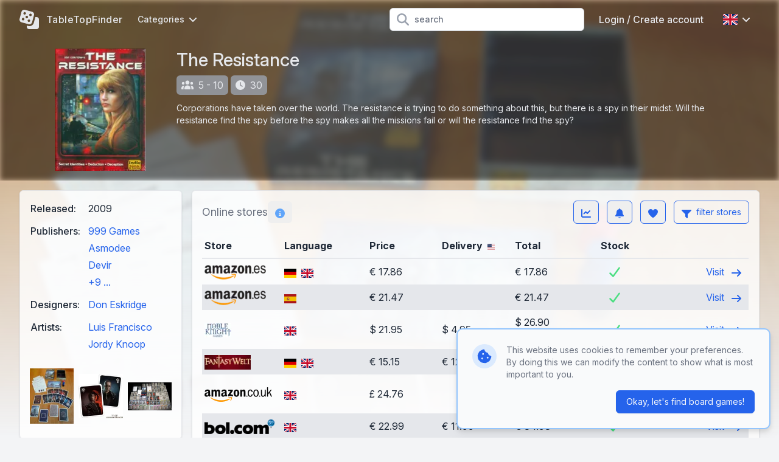

--- FILE ---
content_type: text/html; charset=UTF-8
request_url: https://www.tabletopfinder.eu/en/boardgame/162/the-resistance
body_size: 17253
content:
<!DOCTYPE html>
<html lang="en">
<head>
    <meta charset="UTF-8" />
    <meta name="viewport" content="width=device-width, initial-scale=1.0" />
    <meta name="theme-color" content="#3182ce" />
    <meta http-equiv="X-UA-Compatible" content="ie=edge">
                        <link rel="alternate" hreflang="de" href="https://www.tabletopfinder.eu/de/boardgame/162/the-resistance" />
                    <link rel="alternate" hreflang="en" href="https://www.tabletopfinder.eu/en/boardgame/162/the-resistance" />
                    <link rel="alternate" hreflang="es" href="https://www.tabletopfinder.eu/es/boardgame/162/the-resistance" />
                    <link rel="alternate" hreflang="fr" href="https://www.tabletopfinder.eu/fr/boardgame/162/the-resistance" />
                    <link rel="alternate" hreflang="it" href="https://www.tabletopfinder.eu/it/boardgame/162/the-resistance" />
                    <link rel="alternate" hreflang="nl" href="https://www.tabletopfinder.eu/nl/boardgame/162/the-resistance" />
                <script type="application/ld+json">{"@context":"https://schema.org","@type":"Product","productID":"162","name":"The Resistance","url":"https://www.tabletopfinder.eu/en/boardgame/162/the-resistance","image":"https://cdn.anyfinder.eu/assets/JzK6LmxyFv2msnWqFnNEDJ3TNLbwztx4vUigOgSyEmWtiTP3M6bcgQxMGAO6sSdL","description":"Corporations have taken over the world. The resistance is trying to do something about this, but there is a spy in their midst. Will the resistance find the spy before the spy makes all the missions fail or will the resistance find the spy?","gtin13":["0722301926178","4270000440281"],"offers":{"@type":"AggregateOffer","highPrice":569,"lowPrice":12.9,"priceCurrency":"EUR","offerCount":36,"offers":[{"@type":"Offer","availability":"https://schema.org/InStock","price":21.47,"priceCurrency":"EUR","itemCondition":"https://schema.org/NewCondition","seller":{"@type":"Organization","name":"Amazon.es"},"url":"https://www.tabletopfinder.eu/en/boardgame/162/the-resistance","priceValidUntil":"2026-01-29T20:40:24+01:00"},{"@type":"Offer","availability":"https://schema.org/OutOfStock","price":24.95,"priceCurrency":"EUR","itemCondition":"https://schema.org/NewCondition","seller":{"@type":"Organization","name":"Summoner"},"url":"https://www.tabletopfinder.eu/en/boardgame/162/the-resistance","priceValidUntil":"2026-01-29T20:40:24+01:00"},{"@type":"Offer","availability":"https://schema.org/InStock","price":22.99,"priceCurrency":"EUR","itemCondition":"https://schema.org/NewCondition","seller":{"@type":"Organization","name":"Amazon.de"},"url":"https://www.tabletopfinder.eu/en/boardgame/162/the-resistance","priceValidUntil":"2026-01-29T20:40:24+01:00"},{"@type":"Offer","availability":"https://schema.org/OutOfStock","price":22.99,"priceCurrency":"EUR","itemCondition":"https://schema.org/NewCondition","seller":{"@type":"Organization","name":"Amazon.fr"},"url":"https://www.tabletopfinder.eu/en/boardgame/162/the-resistance","priceValidUntil":"2026-01-29T20:40:24+01:00"},{"@type":"Offer","availability":"https://schema.org/InStock","price":24.76,"priceCurrency":"GBP","itemCondition":"https://schema.org/NewCondition","seller":{"@type":"Organization","name":"Amazon.co.uk"},"url":"https://www.tabletopfinder.eu/en/boardgame/162/the-resistance","priceValidUntil":"2026-01-29T20:40:24+01:00"},{"@type":"Offer","availability":"https://schema.org/OutOfStock","price":341.1,"priceCurrency":"NOK","itemCondition":"https://schema.org/NewCondition","seller":{"@type":"Organization","name":"Outland NO"},"url":"https://www.tabletopfinder.eu/en/boardgame/162/the-resistance","priceValidUntil":"2026-01-29T20:40:24+01:00"},{"@type":"Offer","availability":"https://schema.org/OutOfStock","price":242.1,"priceCurrency":"NOK","itemCondition":"https://schema.org/NewCondition","seller":{"@type":"Organization","name":"Outland NO"},"url":"https://www.tabletopfinder.eu/en/boardgame/162/the-resistance","priceValidUntil":"2026-01-29T20:40:24+01:00"},{"@type":"Offer","availability":"https://schema.org/OutOfStock","price":21.9,"priceCurrency":"EUR","itemCondition":"https://schema.org/NewCondition","seller":{"@type":"Organization","name":"Lotana"},"url":"https://www.tabletopfinder.eu/en/boardgame/162/the-resistance","priceValidUntil":"2026-01-29T20:40:24+01:00"},{"@type":"Offer","availability":"https://schema.org/InStock","price":25.95,"priceCurrency":"EUR","itemCondition":"https://schema.org/NewCondition","seller":{"@type":"Organization","name":"SpelSpul"},"url":"https://www.tabletopfinder.eu/en/boardgame/162/the-resistance","priceValidUntil":"2026-01-29T20:40:24+01:00"},{"@type":"Offer","availability":"https://schema.org/InStock","price":28.45,"priceCurrency":"EUR","itemCondition":"https://schema.org/NewCondition","seller":{"@type":"Organization","name":"Spellenwinkel NL"},"url":"https://www.tabletopfinder.eu/en/boardgame/162/the-resistance","priceValidUntil":"2026-01-29T20:40:24+01:00"},{"@type":"Offer","availability":"https://schema.org/InStock","price":22.99,"priceCurrency":"EUR","itemCondition":"https://schema.org/NewCondition","seller":{"@type":"Organization","name":"Bol BE"},"url":"https://www.tabletopfinder.eu/en/boardgame/162/the-resistance","priceValidUntil":"2026-01-29T20:40:24+01:00"},{"@type":"Offer","availability":"https://schema.org/InStock","price":22.99,"priceCurrency":"EUR","itemCondition":"https://schema.org/NewCondition","seller":{"@type":"Organization","name":"Bol NL"},"url":"https://www.tabletopfinder.eu/en/boardgame/162/the-resistance","priceValidUntil":"2026-01-29T20:40:24+01:00"},{"@type":"Offer","availability":"https://schema.org/OutOfStock","price":569,"priceCurrency":"CZK","itemCondition":"https://schema.org/NewCondition","seller":{"@type":"Organization","name":"Tlama Games"},"url":"https://www.tabletopfinder.eu/en/boardgame/162/the-resistance","priceValidUntil":"2026-01-29T20:40:24+01:00"},{"@type":"Offer","availability":"https://schema.org/InStock","price":21.95,"priceCurrency":"USD","itemCondition":"https://schema.org/NewCondition","seller":{"@type":"Organization","name":"Noble Knight"},"url":"https://www.tabletopfinder.eu/en/boardgame/162/the-resistance","priceValidUntil":"2026-01-29T20:40:24+01:00"},{"@type":"Offer","availability":"https://schema.org/InStock","price":17.96,"priceCurrency":"EUR","itemCondition":"https://schema.org/NewCondition","seller":{"@type":"Organization","name":"Juegos De La Mesa Redonda"},"url":"https://www.tabletopfinder.eu/en/boardgame/162/the-resistance","priceValidUntil":"2026-01-29T20:40:24+01:00"},{"@type":"Offer","availability":"https://schema.org/InStock","price":19.99,"priceCurrency":"EUR","itemCondition":"https://schema.org/NewCondition","seller":{"@type":"Organization","name":"Turol Games"},"url":"https://www.tabletopfinder.eu/en/boardgame/162/the-resistance","priceValidUntil":"2026-01-29T20:40:24+01:00"},{"@type":"Offer","availability":"https://schema.org/InStock","price":22.99,"priceCurrency":"EUR","itemCondition":"https://schema.org/NewCondition","seller":{"@type":"Organization","name":"Spelshop.be"},"url":"https://www.tabletopfinder.eu/en/boardgame/162/the-resistance","priceValidUntil":"2026-01-29T20:40:24+01:00"},{"@type":"Offer","availability":"https://schema.org/InStock","price":22,"priceCurrency":"EUR","itemCondition":"https://schema.org/NewCondition","seller":{"@type":"Organization","name":"Sheepgames"},"url":"https://www.tabletopfinder.eu/en/boardgame/162/the-resistance","priceValidUntil":"2026-01-29T20:40:24+01:00"},{"@type":"Offer","availability":"https://schema.org/InStock","price":19.9,"priceCurrency":"CHF","itemCondition":"https://schema.org/NewCondition","seller":{"@type":"Organization","name":"World of Games (wog.ch)"},"url":"https://www.tabletopfinder.eu/en/boardgame/162/the-resistance","priceValidUntil":"2026-01-29T20:40:24+01:00"},{"@type":"Offer","availability":"https://schema.org/OutOfStock","price":12.9,"priceCurrency":"EUR","itemCondition":"https://schema.org/NewCondition","seller":{"@type":"Organization","name":"Pixxass DE"},"url":"https://www.tabletopfinder.eu/en/boardgame/162/the-resistance","priceValidUntil":"2026-01-29T20:40:24+01:00"},{"@type":"Offer","availability":"https://schema.org/InStock","price":15.15,"priceCurrency":"EUR","itemCondition":"https://schema.org/NewCondition","seller":{"@type":"Organization","name":"FantasyWelt"},"url":"https://www.tabletopfinder.eu/en/boardgame/162/the-resistance","priceValidUntil":"2026-01-29T20:40:24+01:00"},{"@type":"Offer","availability":"https://schema.org/OutOfStock","price":26.99,"priceCurrency":"EUR","itemCondition":"https://schema.org/NewCondition","seller":{"@type":"Organization","name":"Spellenvariant"},"url":"https://www.tabletopfinder.eu/en/boardgame/162/the-resistance","priceValidUntil":"2026-01-29T20:40:24+01:00"},{"@type":"Offer","availability":"https://schema.org/InStock","price":17.86,"priceCurrency":"EUR","itemCondition":"https://schema.org/NewCondition","seller":{"@type":"Organization","name":"Amazon.es"},"url":"https://www.tabletopfinder.eu/en/boardgame/162/the-resistance","priceValidUntil":"2026-01-29T20:40:24+01:00"},{"@type":"Offer","availability":"https://schema.org/InStock","price":21.99,"priceCurrency":"EUR","itemCondition":"https://schema.org/NewCondition","seller":{"@type":"Organization","name":"Speldorado"},"url":"https://www.tabletopfinder.eu/en/boardgame/162/the-resistance","priceValidUntil":"2026-01-29T20:40:24+01:00"},{"@type":"Offer","availability":"https://schema.org/InStock","price":21.3,"priceCurrency":"EUR","itemCondition":"https://schema.org/NewCondition","seller":{"@type":"Organization","name":"Milan Spiele"},"url":"https://www.tabletopfinder.eu/en/boardgame/162/the-resistance","priceValidUntil":"2026-01-29T20:40:24+01:00"},{"@type":"Offer","availability":"https://schema.org/InStock","price":18,"priceCurrency":"EUR","itemCondition":"https://schema.org/NewCondition","seller":{"@type":"Organization","name":"The Playground"},"url":"https://www.tabletopfinder.eu/en/boardgame/162/the-resistance","priceValidUntil":"2026-01-29T20:40:24+01:00"},{"@type":"Offer","availability":"https://schema.org/InStock","price":24.99,"priceCurrency":"EUR","itemCondition":"https://schema.org/NewCondition","seller":{"@type":"Organization","name":"Spelhuis"},"url":"https://www.tabletopfinder.eu/en/boardgame/162/the-resistance","priceValidUntil":"2026-01-29T20:40:24+01:00"},{"@type":"Offer","availability":"https://schema.org/InStock","price":23.95,"priceCurrency":"EUR","itemCondition":"https://schema.org/NewCondition","seller":{"@type":"Organization","name":"Spellenrijk"},"url":"https://www.tabletopfinder.eu/en/boardgame/162/the-resistance","priceValidUntil":"2026-01-29T20:40:24+01:00"},{"@type":"Offer","availability":"https://schema.org/InStock","price":23.9,"priceCurrency":"EUR","itemCondition":"https://schema.org/NewCondition","seller":{"@type":"Organization","name":"Galaxus BE"},"url":"https://www.tabletopfinder.eu/en/boardgame/162/the-resistance","priceValidUntil":"2026-01-29T20:40:24+01:00"},{"@type":"Offer","availability":"https://schema.org/InStock","price":25.9,"priceCurrency":"EUR","itemCondition":"https://schema.org/NewCondition","seller":{"@type":"Organization","name":"Galaxus FR"},"url":"https://www.tabletopfinder.eu/en/boardgame/162/the-resistance","priceValidUntil":"2026-01-29T20:40:24+01:00"},{"@type":"Offer","availability":"https://schema.org/InStock","price":16.23,"priceCurrency":"EUR","itemCondition":"https://schema.org/NewCondition","seller":{"@type":"Organization","name":"Otto DE"},"url":"https://www.tabletopfinder.eu/en/boardgame/162/the-resistance","priceValidUntil":"2026-01-29T20:40:24+01:00"},{"@type":"Offer","availability":"https://schema.org/OutOfStock","price":373.75,"priceCurrency":"DKK","itemCondition":"https://schema.org/NewCondition","seller":{"@type":"Organization","name":"Nova Nordic DK"},"url":"https://www.tabletopfinder.eu/en/boardgame/162/the-resistance","priceValidUntil":"2026-01-29T20:40:24+01:00"},{"@type":"Offer","availability":"https://schema.org/InStock","price":23.31,"priceCurrency":"EUR","itemCondition":"https://schema.org/NewCondition","seller":{"@type":"Organization","name":"Thalia DE"},"url":"https://www.tabletopfinder.eu/en/boardgame/162/the-resistance","priceValidUntil":"2026-01-29T20:40:24+01:00"},{"@type":"Offer","availability":"https://schema.org/InStock","price":27.99,"priceCurrency":"EUR","itemCondition":"https://schema.org/NewCondition","seller":{"@type":"Organization","name":"Thalia AT"},"url":"https://www.tabletopfinder.eu/en/boardgame/162/the-resistance","priceValidUntil":"2026-01-29T20:40:24+01:00"},{"@type":"Offer","availability":"https://schema.org/OutOfStock","price":29.5,"priceCurrency":"EUR","itemCondition":"https://schema.org/NewCondition","seller":{"@type":"Organization","name":"Philibert"},"url":"https://www.tabletopfinder.eu/en/boardgame/162/the-resistance","priceValidUntil":"2026-01-29T20:40:24+01:00"},{"@type":"Offer","availability":"https://schema.org/InStock","price":22.9,"priceCurrency":"EUR","itemCondition":"https://schema.org/NewCondition","seller":{"@type":"Organization","name":"Galaxus DE"},"url":"https://www.tabletopfinder.eu/en/boardgame/162/the-resistance","priceValidUntil":"2026-01-29T20:40:24+01:00"}]},"brand":[{"@type":"Brand","name":"999 Games"},{"@type":"Brand","name":"Asmodee"},{"@type":"Brand","name":"Devir"},{"@type":"Brand","name":"Portal Games"},{"@type":"Brand","name":"Heidelberger Spieleverlag"},{"@type":"Brand","name":"Indie Boards and Cards"},{"@type":"Brand","name":"Edge Entertainment"},{"@type":"Brand","name":"HomoLudicus"},{"@type":"Brand","name":"Galápagos Jogos"},{"@type":"Brand","name":"Hobby Japan"},{"@type":"Brand","name":"Raven Distribution"},{"@type":"Brand","name":"MINDOK"}]}</script>

    <meta name="description" content="Corporations have taken over the world. The resistance is trying to do something about this, but there is a spy in their midst." />
    <meta name="keywords" content="The Resistance, 999 Games, Asmodee, Devir, Portal Games, Heidelberger Spieleverlag, Indie Boards and Cards, Edge Entertainment, HomoLudicus, Galápagos Jogos, Hobby Japan, Raven Distribution, MINDOK, cards, spies, agents" />

    <meta property="og:type" content="product" />
            <meta property="og:title" content="The Resistance" />
        <meta property="twitter:title" content="The Resistance">
                <meta property="og:url" content="https://www.tabletopfinder.eu/en/boardgame/162/the-resistance" />
                <meta property="og:image" content="https://cdn.anyfinder.eu/assets/JzK6LmxyFv2msnWqFnNEDJ3TNLbwztx4vUigOgSyEmWtiTP3M6bcgQxMGAO6sSdL" />
        <meta property="twitter:image" content="https://cdn.anyfinder.eu/assets/JzK6LmxyFv2msnWqFnNEDJ3TNLbwztx4vUigOgSyEmWtiTP3M6bcgQxMGAO6sSdL">
                <meta property="og:description" content="Corporations have taken over the world. The resistance is trying to do something about this, but there is a spy in their midst. Will the resistance find the spy before the spy makes all the missions fail or will the resistance find the spy?" />
        <title>
                    The best prices today for The Resistance - TableTopFinder
            </title>
    <link rel="shortcut icon" href="https://www.tabletopfinder.eu/favicon.ico">
    <link rel="apple-touch-icon" sizes="180x180" href="https://www.tabletopfinder.eu/favicon-180.png">
    <link rel="icon" type="image/png" sizes="32x32" href="https://www.tabletopfinder.eu/favicon-32.png">
    <link rel="icon" type="image/png" sizes="16x16" href="https://www.tabletopfinder.eu/favicon-16.png">
    <link rel="preload" as="style" href="https://www.tabletopfinder.eu/build/assets/app-dbf4c14b.css" /><link rel="stylesheet" href="https://www.tabletopfinder.eu/build/assets/app-dbf4c14b.css" data-navigate-track="reload" />    <style>[x-cloak]{display: none;}</style>
    <link rel="modulepreload" href="https://www.tabletopfinder.eu/build/assets/app-ea6fc8aa.js" /><script type="module" src="https://www.tabletopfinder.eu/build/assets/app-ea6fc8aa.js" data-navigate-track="reload"></script>            <link rel="dns-prefetch" href="//cdn.anyfinder.eu">
        <script src="https://js.sentry-cdn.com/8122e2f7830c0aff164d91b0b0651ad0.min.js" crossorigin="anonymous"></script>
                    <script async src="https://www.googletagmanager.com/gtag/js?id=UA-48163154-8"></script>
            <script>window.dataLayer=window.dataLayer||[];function gtag(){dataLayer.push(arguments)}gtag("js",new Date);gtag("config","UA-48163154-8");</script>
                            <script>(function(w,d,t,r,u){var f,n,i;w[u]=w[u]||[],f=function(){var o={ti:"247005139"};o.q=w[u];w[u]=new UET(o);w[u].push("pageLoad");w[u].push("consent","default",{"ad_storage":"denied"})},n=d.createElement(t),n.src=r,n.async=1,n.onload=n.onreadystatechange=function(){var s=this.readyState;s&&s!=="loaded"&&s!=="complete"||(f(),n.onload=n.onreadystatechange=null)},i=d.getElementsByTagName(t)[0],i.parentNode.insertBefore(n,i)})(window,document,"script","//bat.bing.com/bat.js","uetq");</script>
            </head>
<body
    id="tabletopfinder"
            style="--background-url:url('https://cdn.anyfinder.eu/assets/vfOmNi7M5l2CRKxlOR2sTlsFoCxoF7S2Et0RRxNpaocgQruJswKQTwrkGpk1KH9i?blur=2');"
    >
            <div
    id="tabletopfinder-hero"
    class="no-padding backdrop"
>
    <nav id="top" x-data="{catFamOpen:false,languageOpen:false,mobileOpen:false,userOpen:false}">
    <div class="container">
        <div class="flex justify-between h-16">
            <div class="flex px-2 lg:px-0">
                <a href="https://www.tabletopfinder.eu/en" class="brand" title="TableTopFinder">
                    <svg fill="currentColor" xmlns="http://www.w3.org/2000/svg" viewBox="0 0 512 512"><path fill="currentColor" d="M141.4 2.3C103-8 63.5 14.8 53.3 53.2L2.5 242.7C-7.8 281.1 15 320.6 53.4 330.9l189.5 50.8c38.4 10.3 77.9-12.5 88.2-50.9l50.8-189.5c10.3-38.4-12.5-77.9-50.9-88.2L141.4 2.3zm23 205.7a32 32 0 1 1 55.4-32 32 32 0 1 1 -55.4 32zM79.2 220.3a32 32 0 1 1 32 55.4 32 32 0 1 1 -32-55.4zm185 96.4a32 32 0 1 1 -32-55.4 32 32 0 1 1 32 55.4zm9-208.4a32 32 0 1 1 32 55.4 32 32 0 1 1 -32-55.4zm-121 14.4a32 32 0 1 1 -32-55.4 32 32 0 1 1 32 55.4zM418 192L377.4 343.2c-17.2 64-83 102-147 84.9l-38.3-10.3 0 30.2c0 35.3 28.7 64 64 64l192 0c35.3 0 64-28.7 64-64l0-192c0-35.3-28.7-64-64-64L418 192z"/></svg>                                            <span class="hidden md:block">TableTopFinder</span>
                                    </a>
                <div class="nav-items mx-4">
            <div class="dropdown px-2 cursor-pointer" @click="catFamOpen=!catFamOpen" @click.outside="catFamOpen=false">
            <div class="flex items-center text-sm">
                Categories                <svg class="ml-2 w-3 inline-block" fill="currentColor" xmlns="http://www.w3.org/2000/svg" viewBox="0 0 384 512"><path fill="currentColor" d="M169.4 374.6c12.5 12.5 32.8 12.5 45.3 0l160-160c12.5-12.5 12.5-32.8 0-45.3s-32.8-12.5-45.3 0L192 306.7 54.6 169.4c-12.5-12.5-32.8-12.5-45.3 0s-12.5 32.8 0 45.3l160 160z"/></svg>
            </div>
            <div class="dropdown-body w-48 origin-left transition" x-cloak x-show="catFamOpen" x-transition.opacity.scale.duration.300ms>
                                    <a href="https://www.tabletopfinder.eu/en/category/board-games">board games</a>
                                    <a href="https://www.tabletopfinder.eu/en/category/card-games">card games</a>
                                    <a href="https://www.tabletopfinder.eu/en/category/cooperative-games">cooperative games</a>
                                    <a href="https://www.tabletopfinder.eu/en/category/kids-games">kids games</a>
                                    <a href="https://www.tabletopfinder.eu/en/category/party-games">party games</a>
                                    <a href="https://www.tabletopfinder.eu/en/category/strategy-games">strategy games</a>
                                    <a href="https://www.tabletopfinder.eu/en/category/war-games">war games</a>
                            </div>
        </div>
    </div>
            </div>
                            <form action="https://www.tabletopfinder.eu/en/boardgame/search" class="flex-1 flex items-center justify-center px-2 lg:justify-end">
                    <div class="max-w-lg w-full lg:max-w-xs">
                        <div class="relative">
                            <div class="absolute inset-y-0 left-0 pl-3 flex items-center pointer-events-none">
                                <svg class="h-5 w-5 text-gray-400" fill="currentColor" xmlns="http://www.w3.org/2000/svg" viewBox="0 0 512 512"><path fill="currentColor" d="M416 208c0 45.9-14.9 88.3-40 122.7L502.6 457.4c12.5 12.5 12.5 32.8 0 45.3s-32.8 12.5-45.3 0L330.7 376C296.3 401.1 253.9 416 208 416 93.1 416 0 322.9 0 208S93.1 0 208 0 416 93.1 416 208zM208 352a144 144 0 1 0 0-288 144 144 0 1 0 0 288z"/></svg>
                            </div>
                            <input type="search" name="query" maxlength="128" class="pl-10 leading-5 bg-white text-gray-800 placeholder-gray-500 focus:outline-none focus:placeholder-gray-400 sm:text-sm" placeholder="search">
                        </div>
                    </div>
                </form>
                        <div class="flex items-center lg:hidden">
                
                <button class="inline-flex items-center justify-center p-2 rounded-md text-gray-400 hover:text-gray-500 hover:bg-gray-100 focus:outline-none focus:ring-2 focus:ring-inset focus:ring-indigo-500" @click="mobileOpen=!mobileOpen">
                    <span class="sr-only">Open main menu</span>
                    <svg class="h-6 w-6" x-show="!mobileOpen" fill="currentColor" xmlns="http://www.w3.org/2000/svg" viewBox="0 0 448 512"><path fill="currentColor" d="M0 96C0 78.3 14.3 64 32 64l384 0c17.7 0 32 14.3 32 32s-14.3 32-32 32L32 128C14.3 128 0 113.7 0 96zM0 256c0-17.7 14.3-32 32-32l384 0c17.7 0 32 14.3 32 32s-14.3 32-32 32L32 288c-17.7 0-32-14.3-32-32zM448 416c0 17.7-14.3 32-32 32L32 448c-17.7 0-32-14.3-32-32s14.3-32 32-32l384 0c17.7 0 32 14.3 32 32z"/></svg>
                    <svg class="h-6 w-6" x-show="mobileOpen" x-cloak="1" fill="currentColor" xmlns="http://www.w3.org/2000/svg" viewBox="0 0 384 512"><path fill="currentColor" d="M55.1 73.4c-12.5-12.5-32.8-12.5-45.3 0s-12.5 32.8 0 45.3L147.2 256 9.9 393.4c-12.5 12.5-12.5 32.8 0 45.3s32.8 12.5 45.3 0L192.5 301.3 329.9 438.6c12.5 12.5 32.8 12.5 45.3 0s12.5-32.8 0-45.3L237.8 256 375.1 118.6c12.5-12.5 12.5-32.8 0-45.3s-32.8-12.5-45.3 0L192.5 210.7 55.1 73.4z"/></svg>
                </button>
            </div>
                            <div class="nav-items hidden lg:flex items-center" >
                                                                        <a href="https://www.tabletopfinder.eu/en/auth/login" class="px-4">Login / Create account</a>
                                                                                        <div class="dropdown" @click="languageOpen=!languageOpen" @click.outside="languageOpen=false">
                            <div class="flex items-center p-4 cursor-pointer">
                                <img alt="en" class="inline-block" loading="lazy" src="https://cdnjs.cloudflare.com/ajax/libs/flag-icon-css/3.5.0/flags/4x3/gb.svg" title="en" width="24" height="18"/>
                                <svg class="ml-2 w-3 inline-block" fill="currentColor" xmlns="http://www.w3.org/2000/svg" viewBox="0 0 384 512"><path fill="currentColor" d="M169.4 374.6c12.5 12.5 32.8 12.5 45.3 0l160-160c12.5-12.5 12.5-32.8 0-45.3s-32.8-12.5-45.3 0L192 306.7 54.6 169.4c-12.5-12.5-32.8-12.5-45.3 0s-12.5 32.8 0 45.3l160 160z"/></svg>
                            </div>
                            <div class="dropdown-body w-40 transition" x-cloak x-show="languageOpen" x-transition.opacity.scale.duration.300ms>
                                                                                                        <a href="https://www.tabletopfinder.eu/de/boardgame/162/the-resistance">
                                        <img alt="Deutsch" class="inline-block mr-3" loading="lazy" src="https://cdnjs.cloudflare.com/ajax/libs/flag-icon-css/3.5.0/flags/4x3/de.svg" title="Deutsch" width="24" height="18"/>
 Deutsch
                                    </a>
                                                                                                                                            <a href="https://www.tabletopfinder.eu/es/boardgame/162/the-resistance">
                                        <img alt="español" class="inline-block mr-3" loading="lazy" src="https://cdnjs.cloudflare.com/ajax/libs/flag-icon-css/3.5.0/flags/4x3/es.svg" title="español" width="24" height="18"/>
 español
                                    </a>
                                                                                                        <a href="https://www.tabletopfinder.eu/fr/boardgame/162/the-resistance">
                                        <img alt="Français" class="inline-block mr-3" loading="lazy" src="https://cdnjs.cloudflare.com/ajax/libs/flag-icon-css/3.5.0/flags/4x3/fr.svg" title="Français" width="24" height="18"/>
 Français
                                    </a>
                                                                                                        <a href="https://www.tabletopfinder.eu/it/boardgame/162/the-resistance">
                                        <img alt="Italiano" class="inline-block mr-3" loading="lazy" src="https://cdnjs.cloudflare.com/ajax/libs/flag-icon-css/3.5.0/flags/4x3/it.svg" title="Italiano" width="24" height="18"/>
 Italiano
                                    </a>
                                                                                                        <a href="https://www.tabletopfinder.eu/nl/boardgame/162/the-resistance">
                                        <img alt="Nederlands" class="inline-block mr-3" loading="lazy" src="https://cdnjs.cloudflare.com/ajax/libs/flag-icon-css/3.5.0/flags/4x3/nl.svg" title="Nederlands" width="24" height="18"/>
 Nederlands
                                    </a>
                                                            </div>
                        </div>
                                    </div>
                    </div>
    </div>
    <div class="nav-mobile" x-cloak x-show="mobileOpen">
            <div class="nav-mobile-items">
                            <a href="https://www.tabletopfinder.eu/en/category/board-games">board games</a>
                            <a href="https://www.tabletopfinder.eu/en/category/card-games">card games</a>
                            <a href="https://www.tabletopfinder.eu/en/category/cooperative-games">cooperative games</a>
                            <a href="https://www.tabletopfinder.eu/en/category/kids-games">kids games</a>
                            <a href="https://www.tabletopfinder.eu/en/category/party-games">party games</a>
                            <a href="https://www.tabletopfinder.eu/en/category/strategy-games">strategy games</a>
                            <a href="https://www.tabletopfinder.eu/en/category/war-games">war games</a>
                    </div>
                <div class="nav-mobile-items pt-3 border-t-2 border-gray-600">
                            <a href="https://www.tabletopfinder.eu/en/auth/login"><div class="inline-block w-8"><svg class="h-4" fill="currentColor" xmlns="http://www.w3.org/2000/svg" viewBox="0 0 448 512"><path fill="currentColor" d="M224 248a120 120 0 1 0 0-240 120 120 0 1 0 0 240zm-29.7 56C95.8 304 16 383.8 16 482.3 16 498.7 29.3 512 45.7 512l356.6 0c16.4 0 29.7-13.3 29.7-29.7 0-98.5-79.8-178.3-178.3-178.3l-59.4 0z"/></svg></div>Login / Create account</a>
                    </div>
                <div class="flex p-3 border-t-2 border-gray-600">
                                            <a href="https://www.tabletopfinder.eu/de/boardgame/162/the-resistance" class="flex-1 py-3 text-center">
                    <img alt="Deutsch" class="inline-block" loading="lazy" src="https://cdnjs.cloudflare.com/ajax/libs/flag-icon-css/3.5.0/flags/4x3/de.svg" title="Deutsch" width="36" height="27"/>
                </a>
                                                            <a href="https://www.tabletopfinder.eu/es/boardgame/162/the-resistance" class="flex-1 py-3 text-center">
                    <img alt="español" class="inline-block" loading="lazy" src="https://cdnjs.cloudflare.com/ajax/libs/flag-icon-css/3.5.0/flags/4x3/es.svg" title="español" width="36" height="27"/>
                </a>
                                            <a href="https://www.tabletopfinder.eu/fr/boardgame/162/the-resistance" class="flex-1 py-3 text-center">
                    <img alt="Français" class="inline-block" loading="lazy" src="https://cdnjs.cloudflare.com/ajax/libs/flag-icon-css/3.5.0/flags/4x3/fr.svg" title="Français" width="36" height="27"/>
                </a>
                                            <a href="https://www.tabletopfinder.eu/it/boardgame/162/the-resistance" class="flex-1 py-3 text-center">
                    <img alt="Italiano" class="inline-block" loading="lazy" src="https://cdnjs.cloudflare.com/ajax/libs/flag-icon-css/3.5.0/flags/4x3/it.svg" title="Italiano" width="36" height="27"/>
                </a>
                                            <a href="https://www.tabletopfinder.eu/nl/boardgame/162/the-resistance" class="flex-1 py-3 text-center">
                    <img alt="Nederlands" class="inline-block" loading="lazy" src="https://cdnjs.cloudflare.com/ajax/libs/flag-icon-css/3.5.0/flags/4x3/nl.svg" title="Nederlands" width="36" height="27"/>
                </a>
                    </div>
    
</div>
</nav>
    <div class="content container"><div id="product-header" class="container flex flex-col lg:flex-row -mx-4 lg:mx-0">
            <div class="w-full lg:w-1/5 lg:pr-4 mb-2 sm:mb-0">
            <picture>
        <source srcset="https://cdn.anyfinder.eu/assets/JzK6LmxyFv2msnWqFnNEDJ3TNLbwztx4vUigOgSyEmWtiTP3M6bcgQxMGAO6sSdL?height=200&amp;output=webp" type="image/webp"/>
        <img alt="The Resistance" height="200" width="148" src="https://cdn.anyfinder.eu/assets/JzK6LmxyFv2msnWqFnNEDJ3TNLbwztx4vUigOgSyEmWtiTP3M6bcgQxMGAO6sSdL?height=200" title="The Resistance" />
    </picture>
        </div>
        <div class="w-full lg:flex-1">
            <h1 class="text-3xl font-medium mb-2">The Resistance</h1>
                            <div class="tag" title="players" aria-hidden="true">
                    <svg fill="currentColor" xmlns="http://www.w3.org/2000/svg" viewBox="0 0 640 512"><path fill="currentColor" d="M320 16a104 104 0 1 1 0 208 104 104 0 1 1 0-208zM96 88a72 72 0 1 1 0 144 72 72 0 1 1 0-144zM0 416c0-70.7 57.3-128 128-128 12.8 0 25.2 1.9 36.9 5.4-32.9 36.8-52.9 85.4-52.9 138.6l0 16c0 11.4 2.4 22.2 6.7 32L32 480c-17.7 0-32-14.3-32-32l0-32zm521.3 64c4.3-9.8 6.7-20.6 6.7-32l0-16c0-53.2-20-101.8-52.9-138.6 11.7-3.5 24.1-5.4 36.9-5.4 70.7 0 128 57.3 128 128l0 32c0 17.7-14.3 32-32 32l-86.7 0zM472 160a72 72 0 1 1 144 0 72 72 0 1 1 -144 0zM160 432c0-88.4 71.6-160 160-160s160 71.6 160 160l0 16c0 17.7-14.3 32-32 32l-256 0c-17.7 0-32-14.3-32-32l0-16z"/></svg>5 - 10
                </div>
                            <div class="tag" title="time" aria-hidden="true">
                    <svg fill="currentColor" xmlns="http://www.w3.org/2000/svg" viewBox="0 0 512 512"><path fill="currentColor" d="M256 0a256 256 0 1 1 0 512 256 256 0 1 1 0-512zM232 120l0 136c0 8 4 15.5 10.7 20l96 64c11 7.4 25.9 4.4 33.3-6.7s4.4-25.9-6.7-33.3L280 243.2 280 120c0-13.3-10.7-24-24-24s-24 10.7-24 24z"/></svg>30
                </div>
                                        <div class="mt-3 text-sm markdown">
                                            <p>Corporations have taken over the world. The resistance is trying to do something about this, but there is a spy in their midst. Will the resistance find the spy before the spy makes all the missions fail or will the resistance find the spy?</p>
                                    </div>
                    </div>
    </div></div>
</div>
    <div class="container mt-4">
        <div class="flex flex-col-reverse lg:flex-row">
            <div class="w-full lg:w-3/10 lg:pr-4">
                <div class="box" id="product-properties">
        <div class="body "><table>
                                                    <tr>
                                <th>Released:</th>
                                <td class="pb-3">
                                                                        2009
                                </td>
                            </tr>
                                                <tr>
        <th>Publishers:</th>
        <td class="pb-3">
            <ul x-data="{expanded:false}">
                    <li  class="pb-1">
                <a href="https://www.tabletopfinder.eu/en/company/999-games" class="block py-2 lg:inline truncate " title="999 Games">999 Games</a>
            </li>
                    <li  class="pb-1">
                <a href="https://www.tabletopfinder.eu/en/company/asmodee" class="block py-2 lg:inline truncate " title="Asmodee">Asmodee</a>
            </li>
                    <li  class="pb-1">
                <a href="https://www.tabletopfinder.eu/en/company/devir" class="block py-2 lg:inline truncate " title="Devir">Devir</a>
            </li>
                    <li  :class="expanded ? 'list-item' : 'list-item lg:hidden'" class="pb-1">
                <a href="https://www.tabletopfinder.eu/en/company/portal-games" class="block py-2 lg:inline truncate " title="Portal Games">Portal Games</a>
            </li>
                    <li  :class="expanded ? 'list-item' : 'list-item lg:hidden'" class="pb-1">
                <a href="https://www.tabletopfinder.eu/en/company/heidelberger-spieleverlag" class="block py-2 lg:inline truncate " title="Heidelberger Spieleverlag">Heidelberger Spieleverlag</a>
            </li>
                    <li  :class="expanded ? 'list-item' : 'list-item lg:hidden'" class="pb-1">
                <a href="https://www.tabletopfinder.eu/en/company/indie-boards-and-cards" class="block py-2 lg:inline truncate " title="Indie Boards and Cards">Indie Boards and Cards</a>
            </li>
                    <li  :class="expanded ? 'list-item' : 'list-item lg:hidden'" class="pb-1">
                <a href="https://www.tabletopfinder.eu/en/company/edge-entertainment" class="block py-2 lg:inline truncate " title="Edge Entertainment">Edge Entertainment</a>
            </li>
                    <li  :class="expanded ? 'list-item' : 'list-item lg:hidden'" class="pb-1">
                <a href="https://www.tabletopfinder.eu/en/company/homoludicus" class="block py-2 lg:inline truncate " title="HomoLudicus">HomoLudicus</a>
            </li>
                    <li  :class="expanded ? 'list-item' : 'list-item lg:hidden'" class="pb-1">
                <a href="https://www.tabletopfinder.eu/en/company/galapagos-jogos" class="block py-2 lg:inline truncate " title="Galápagos Jogos">Galápagos Jogos</a>
            </li>
                    <li  :class="expanded ? 'list-item' : 'list-item lg:hidden'" class="pb-1">
                <a href="https://www.tabletopfinder.eu/en/company/hobby-japan" class="block py-2 lg:inline truncate " title="Hobby Japan">Hobby Japan</a>
            </li>
                    <li  :class="expanded ? 'list-item' : 'list-item lg:hidden'" class="pb-1">
                <a href="https://www.tabletopfinder.eu/en/company/raven-distribution" class="block py-2 lg:inline truncate " title="Raven Distribution">Raven Distribution</a>
            </li>
                    <li  :class="expanded ? 'list-item' : 'list-item lg:hidden'" class="">
                <a href="https://www.tabletopfinder.eu/en/company/mindok" class="block py-2 lg:inline truncate " title="MINDOK">MINDOK</a>
            </li>
                            <li :class="expanded ? 'hidden' : 'hidden lg:list-item'" aria-hidden="true" x-cloak>
                <a href="#" class="block py-2 lg:inline " title="MINDOK" @click.prevent="expanded=true">+9 ...</a>
            </li>
            </ul>
        </td>
    </tr>
    <tr>
        <th>Designers:</th>
        <td class="pb-3">
            <a class="block py-2 lg:inline truncate" href="https://www.tabletopfinder.eu/en/person/don-eskridge" title="Don Eskridge">Don Eskridge</a>
            </td>
    </tr>
    <tr>
        <th>Artists:</th>
        <td class="pb-3">
            <ul >
                    <li  class="pb-1">
                <a href="https://www.tabletopfinder.eu/en/person/luis-francisco" class="block py-2 lg:inline truncate " title="Luis Francisco">Luis Francisco</a>
            </li>
                    <li  class="">
                <a href="https://www.tabletopfinder.eu/en/person/jordy-knoop" class="block py-2 lg:inline truncate " title="Jordy Knoop">Jordy Knoop</a>
            </li>
                    </ul>
        </td>
    </tr>
                    </table>
                                            <div id="product-gallery" x-data="{activeAsset:null}">
                                                            <div class="asset" @click="activeAsset=0">
                                    <picture>
        <source srcset="https://cdn.anyfinder.eu/assets/vfOmNi7M5l2CRKxlOR2sTlsFoCxoF7S2Et0RRxNpaocgQruJswKQTwrkGpk1KH9i?height=128&amp;output=webp" type="image/webp"/>
        <img alt="The Resistance components" height="128" width="102" src="https://cdn.anyfinder.eu/assets/vfOmNi7M5l2CRKxlOR2sTlsFoCxoF7S2Et0RRxNpaocgQruJswKQTwrkGpk1KH9i?height=128" loading="lazy" title="The Resistance components" />
    </picture>
                                </div>
                                <div x-cloak x-show="activeAsset===0"
     x-transition.opacity.duration.300ms
     class="fixed inset-0 z-top bg-gray-500 transition-opacity bg-opacity-75 flex items-center"
     @click.self="activeAsset=null"
>
    <div class="box modal text-base">
            <div class="title title-font"><div class="flex-initial">The Resistance components</div>
                                        <div @click="activeAsset=null" class="close"><svg fill="currentColor" xmlns="http://www.w3.org/2000/svg" viewBox="0 0 384 512"><path fill="currentColor" d="M55.1 73.4c-12.5-12.5-32.8-12.5-45.3 0s-12.5 32.8 0 45.3L147.2 256 9.9 393.4c-12.5 12.5-12.5 32.8 0 45.3s32.8 12.5 45.3 0L192.5 301.3 329.9 438.6c12.5 12.5 32.8 12.5 45.3 0s12.5-32.8 0-45.3L237.8 256 375.1 118.6c12.5-12.5 12.5-32.8 0-45.3s-32.8-12.5-45.3 0L192.5 210.7 55.1 73.4z"/></svg></div></div>
        <div class="body "><div class="relative">
                                                                                <picture>
        <source srcset="https://cdn.anyfinder.eu/assets/vfOmNi7M5l2CRKxlOR2sTlsFoCxoF7S2Et0RRxNpaocgQruJswKQTwrkGpk1KH9i?height=768&amp;output=webp" type="image/webp"/>
        <img alt="The Resistance components" height="768" width="614" src="https://cdn.anyfinder.eu/assets/vfOmNi7M5l2CRKxlOR2sTlsFoCxoF7S2Et0RRxNpaocgQruJswKQTwrkGpk1KH9i?height=768" loading="lazy" title="The Resistance components" />
    </picture>
                                                                                    <button class="next" @click="activeAsset+=1"><svg class="h-16" fill="currentColor" xmlns="http://www.w3.org/2000/svg" viewBox="0 0 256 512"><path fill="currentColor" d="M247.1 233.4c12.5 12.5 12.5 32.8 0 45.3l-160 160c-12.5 12.5-32.8 12.5-45.3 0s-12.5-32.8 0-45.3L179.2 256 41.9 118.6c-12.5-12.5-12.5-32.8 0-45.3s32.8-12.5 45.3 0l160 160z"/></svg></button>
                                                                            </div></div>
    </div>
</div>
                                                            <div class="asset" @click="activeAsset=1">
                                    <picture>
        <source srcset="https://cdn.anyfinder.eu/assets/K6b7F6FqQSMneux20GwWBWhudMRnKuAkywBMBTph5UNWgacFbvivBer8d0u47E4i?height=128&amp;output=webp" type="image/webp"/>
        <img alt="The Resistance cards" height="128" width="127" src="https://cdn.anyfinder.eu/assets/K6b7F6FqQSMneux20GwWBWhudMRnKuAkywBMBTph5UNWgacFbvivBer8d0u47E4i?height=128" loading="lazy" title="The Resistance cards" />
    </picture>
                                </div>
                                <div x-cloak x-show="activeAsset===1"
     x-transition.opacity.duration.300ms
     class="fixed inset-0 z-top bg-gray-500 transition-opacity bg-opacity-75 flex items-center"
     @click.self="activeAsset=null"
>
    <div class="box modal text-base">
            <div class="title title-font"><div class="flex-initial">The Resistance cards</div>
                                        <div @click="activeAsset=null" class="close"><svg fill="currentColor" xmlns="http://www.w3.org/2000/svg" viewBox="0 0 384 512"><path fill="currentColor" d="M55.1 73.4c-12.5-12.5-32.8-12.5-45.3 0s-12.5 32.8 0 45.3L147.2 256 9.9 393.4c-12.5 12.5-12.5 32.8 0 45.3s32.8 12.5 45.3 0L192.5 301.3 329.9 438.6c12.5 12.5 32.8 12.5 45.3 0s12.5-32.8 0-45.3L237.8 256 375.1 118.6c12.5-12.5 12.5-32.8 0-45.3s-32.8-12.5-45.3 0L192.5 210.7 55.1 73.4z"/></svg></div></div>
        <div class="body "><div class="relative">
                                                                                    <button class="prev" @click="activeAsset-=1"><svg class="h-16" fill="currentColor" xmlns="http://www.w3.org/2000/svg" viewBox="0 0 256 512"><path fill="currentColor" d="M9.4 233.4c-12.5 12.5-12.5 32.8 0 45.3l160 160c12.5 12.5 32.8 12.5 45.3 0s12.5-32.8 0-45.3L77.3 256 214.6 118.6c12.5-12.5 12.5-32.8 0-45.3s-32.8-12.5-45.3 0l-160 160z"/></svg></button>
                                                                                <picture>
        <source srcset="https://cdn.anyfinder.eu/assets/K6b7F6FqQSMneux20GwWBWhudMRnKuAkywBMBTph5UNWgacFbvivBer8d0u47E4i?height=768&amp;output=webp" type="image/webp"/>
        <img alt="The Resistance cards" height="768" width="760" src="https://cdn.anyfinder.eu/assets/K6b7F6FqQSMneux20GwWBWhudMRnKuAkywBMBTph5UNWgacFbvivBer8d0u47E4i?height=768" loading="lazy" title="The Resistance cards" />
    </picture>
                                                                                    <button class="next" @click="activeAsset+=1"><svg class="h-16" fill="currentColor" xmlns="http://www.w3.org/2000/svg" viewBox="0 0 256 512"><path fill="currentColor" d="M247.1 233.4c12.5 12.5 12.5 32.8 0 45.3l-160 160c-12.5 12.5-32.8 12.5-45.3 0s-12.5-32.8 0-45.3L179.2 256 41.9 118.6c-12.5-12.5-12.5-32.8 0-45.3s32.8-12.5 45.3 0l160 160z"/></svg></button>
                                                                            </div></div>
    </div>
</div>
                                                            <div class="asset" @click="activeAsset=2">
                                    <picture>
        <source srcset="https://cdn.anyfinder.eu/assets/0SlSJDscdaTdewnutm7GwO7WHJjwBqk9H5zNnNsMTVyMwbupbcH7hawI70TVx7WK?height=128&amp;output=webp" type="image/webp"/>
        <img alt="The Resistance cards" height="128" width="198" src="https://cdn.anyfinder.eu/assets/0SlSJDscdaTdewnutm7GwO7WHJjwBqk9H5zNnNsMTVyMwbupbcH7hawI70TVx7WK?height=128" loading="lazy" title="The Resistance cards" />
    </picture>
                                </div>
                                <div x-cloak x-show="activeAsset===2"
     x-transition.opacity.duration.300ms
     class="fixed inset-0 z-top bg-gray-500 transition-opacity bg-opacity-75 flex items-center"
     @click.self="activeAsset=null"
>
    <div class="box modal text-base">
            <div class="title title-font"><div class="flex-initial">The Resistance cards</div>
                                        <div @click="activeAsset=null" class="close"><svg fill="currentColor" xmlns="http://www.w3.org/2000/svg" viewBox="0 0 384 512"><path fill="currentColor" d="M55.1 73.4c-12.5-12.5-32.8-12.5-45.3 0s-12.5 32.8 0 45.3L147.2 256 9.9 393.4c-12.5 12.5-12.5 32.8 0 45.3s32.8 12.5 45.3 0L192.5 301.3 329.9 438.6c12.5 12.5 32.8 12.5 45.3 0s12.5-32.8 0-45.3L237.8 256 375.1 118.6c12.5-12.5 12.5-32.8 0-45.3s-32.8-12.5-45.3 0L192.5 210.7 55.1 73.4z"/></svg></div></div>
        <div class="body "><div class="relative">
                                                                                    <button class="prev" @click="activeAsset-=1"><svg class="h-16" fill="currentColor" xmlns="http://www.w3.org/2000/svg" viewBox="0 0 256 512"><path fill="currentColor" d="M9.4 233.4c-12.5 12.5-12.5 32.8 0 45.3l160 160c12.5 12.5 32.8 12.5 45.3 0s12.5-32.8 0-45.3L77.3 256 214.6 118.6c12.5-12.5 12.5-32.8 0-45.3s-32.8-12.5-45.3 0l-160 160z"/></svg></button>
                                                                                <picture>
        <source srcset="https://cdn.anyfinder.eu/assets/0SlSJDscdaTdewnutm7GwO7WHJjwBqk9H5zNnNsMTVyMwbupbcH7hawI70TVx7WK?height=768&amp;output=webp" type="image/webp"/>
        <img alt="The Resistance cards" height="768" width="1190" src="https://cdn.anyfinder.eu/assets/0SlSJDscdaTdewnutm7GwO7WHJjwBqk9H5zNnNsMTVyMwbupbcH7hawI70TVx7WK?height=768" loading="lazy" title="The Resistance cards" />
    </picture>
                                                                            </div></div>
    </div>
</div>
                                                    </div></div>
    </div>
            </div>
            <div class="w-full">
                <div class="box mb-4" id="product-prices" x-data="{&quot;expanded&quot;:false,&quot;infoModal&quot;:false,&quot;listModal&quot;:false,&quot;settingsModal&quot;:false,&quot;subscribeModal&quot;:false,&quot;priceHistoryModal&quot;:false,&quot;version&quot;:null,&quot;rowIndex&quot;:0,&quot;mobileRowIndex&quot;:0}">
            <div class="title title-font"><div class="flex flex-initial items-center">
                Online stores                <button class="btn  border-0 text-blue-400 hover:text-blue-600 hidden md:inline-block" @click.prevent="infoModal=true" title="Online storesinfo" x-cloak="x-cloak"><svg class="inline-block h-4 w-4" fill="currentColor" xmlns="http://www.w3.org/2000/svg" viewBox="0 0 512 512"><path fill="currentColor" d="M256 512a256 256 0 1 0 0-512 256 256 0 1 0 0 512zM224 160a32 32 0 1 1 64 0 32 32 0 1 1 -64 0zm-8 64l48 0c13.3 0 24 10.7 24 24l0 88 8 0c13.3 0 24 10.7 24 24s-10.7 24-24 24l-80 0c-13.3 0-24-10.7-24-24s10.7-24 24-24l24 0 0-64-24 0c-13.3 0-24-10.7-24-24s10.7-24 24-24z"/></svg></button>
            </div>
            <div class="flex-initial ml-auto">
                <button class="btn  border-blue-600 text-blue-600 hover:bg-blue-600 hover:text-gray-50 relative mr-2" title="price history" rel="noindex" @click.prevent="priceHistoryModal=true" x-cloak="x-cloak"><svg class="inline-block h-4 w-4" fill="currentColor" xmlns="http://www.w3.org/2000/svg" viewBox="0 0 512 512"><path fill="currentColor" d="M64 64c0-17.7-14.3-32-32-32S0 46.3 0 64L0 400c0 44.2 35.8 80 80 80l400 0c17.7 0 32-14.3 32-32s-14.3-32-32-32L80 416c-8.8 0-16-7.2-16-16L64 64zm406.6 86.6c12.5-12.5 12.5-32.8 0-45.3s-32.8-12.5-45.3 0L320 210.7 262.6 153.4c-12.5-12.5-32.8-12.5-45.3 0l-96 96c-12.5 12.5-12.5 32.8 0 45.3s32.8 12.5 45.3 0l73.4-73.4 57.4 57.4c12.5 12.5 32.8 12.5 45.3 0l128-128z"/></svg></button>
                                    <button class="btn  border-blue-600 text-blue-600 hover:bg-blue-600 hover:text-gray-50 relative mr-2" title="Subscribe to board game" rel="noindex" @click.prevent="subscribeModal=true" x-cloak="x-cloak"><svg class="inline-block h-4 w-4" fill="currentColor" xmlns="http://www.w3.org/2000/svg" viewBox="0 0 448 512"><path fill="currentColor" d="M224 0c-17.7 0-32 14.3-32 32l0 3.2C119 50 64 114.6 64 192l0 21.7c0 48.1-16.4 94.8-46.4 132.4L7.8 358.3C2.7 364.6 0 372.4 0 380.5 0 400.1 15.9 416 35.5 416l376.9 0c19.6 0 35.5-15.9 35.5-35.5 0-8.1-2.7-15.9-7.8-22.2l-9.8-12.2C400.4 308.5 384 261.8 384 213.7l0-21.7c0-77.4-55-142-128-156.8l0-3.2c0-17.7-14.3-32-32-32zM162 464c7.1 27.6 32.2 48 62 48s54.9-20.4 62-48l-124 0z"/></svg></button>
                    <button class="btn  border-blue-600 text-blue-600 hover:bg-blue-600 hover:text-gray-50 relative mr-2" title="Add to board game list" rel="noindex" @click.prevent="listModal=true" x-cloak="x-cloak"><svg class="inline-block h-4 w-4" fill="currentColor" xmlns="http://www.w3.org/2000/svg" viewBox="0 0 512 512"><path fill="currentColor" d="M241 87.1l15 20.7 15-20.7C296 52.5 336.2 32 378.9 32 452.4 32 512 91.6 512 165.1l0 2.6c0 112.2-139.9 242.5-212.9 298.2-12.4 9.4-27.6 14.1-43.1 14.1s-30.8-4.6-43.1-14.1C139.9 410.2 0 279.9 0 167.7l0-2.6C0 91.6 59.6 32 133.1 32 175.8 32 216 52.5 241 87.1z"/></svg></button>
                                <a href="https://www.tabletopfinder.eu/en/visitor/settings?returnTo=en%2Fboardgame%2F162%2Fthe-resistance" class="btn  border-blue-600 text-blue-600 hover:bg-blue-600 hover:text-gray-50" rel="noindex" @click.prevent="settingsModal=true" title="filter stores"><svg class="inline-block h-4 w-4 mr-1" fill="currentColor" xmlns="http://www.w3.org/2000/svg" viewBox="0 0 512 512"><path fill="currentColor" d="M32 64C19.1 64 7.4 71.8 2.4 83.8S.2 109.5 9.4 118.6L192 301.3 192 416c0 8.5 3.4 16.6 9.4 22.6l64 64c9.2 9.2 22.9 11.9 34.9 6.9S320 492.9 320 480l0-178.7 182.6-182.6c9.2-9.2 11.9-22.9 6.9-34.9S492.9 64 480 64L32 64z"/></svg>
                    <span class="hidden lg:inline">filter stores</span></a>
            </div></div>
        <div class="body "><table class="price-grid desktop">
            <thead>
                <tr>
                    <th>Store</th>
                                            <th class="language">Language</th>
                                                            <th>Price</th>
                                            <th class="whitespace-nowrap">
                            Delivery                            <a href="https://www.tabletopfinder.eu/en/visitor/settings?returnTo=en%2Fboardgame%2F162%2Fthe-resistance">
                                <img alt="us" class="inline-block inline-block h-4 w-4 pl-1" loading="lazy" src="https://cdnjs.cloudflare.com/ajax/libs/flag-icon-css/3.5.0/flags/4x3/us.svg" title="us"/>
                            </a>
                        </th>
                        <th>Total</th>
                                        <th class="icon">Stock</th>
                    <th class="out">&nbsp;</th>
                </tr>
            </thead>
            <tbody>
                                    <tr
                        @click.stop="openUrl($event.target, $refs.C2370896.href)"
                        x-show="true"
                    >
                        <td class="store">
                            <a href="https://www.tabletopfinder.eu/en/boardgame/out/2370896" target="_blank">
                                                                    <picture>
        <source srcset="https://cdn.anyfinder.eu/assets/amazones0gxjmTpnb2G4fGrR6ucZEQYSJjsEIsCMtsHJNJsPf9NYRNYbFIR0000e?height=24&amp;output=webp" type="image/webp"/>
        <img alt="Amazon.es" height="24" width="101" src="https://cdn.anyfinder.eu/assets/amazones0gxjmTpnb2G4fGrR6ucZEQYSJjsEIsCMtsHJNJsPf9NYRNYbFIR0000e?height=24" loading="lazy" class="inline-block" title="Amazon.es" />
    </picture>
                                                                                                </a>
                        </td>
                                                    <td class="language">
                                                                                                            <img alt="de" class="inline-block mr-1" loading="lazy" src="https://cdnjs.cloudflare.com/ajax/libs/flag-icon-css/3.5.0/flags/4x3/de.svg" title="de" width="20" height="15"/>
                                                                            <img alt="en" class="inline-block mr-1" loading="lazy" src="https://cdnjs.cloudflare.com/ajax/libs/flag-icon-css/3.5.0/flags/4x3/gb.svg" title="en" width="20" height="15"/>
                                                                                                </td>
                                                                        <td>
                                                        &euro;&nbsp;17.86                                                    </td>
                                                    <td></td>
                            <td>
                                &euro;&nbsp;17.86                                                            </td>
                                                <td class="icon">
                                                            <svg class="w-5 h-5 text-green-400 mx-auto" fill="currentColor" xmlns="http://www.w3.org/2000/svg" viewBox="0 0 448 512"><path fill="currentColor" d="M434.8 70.1c14.3 10.4 17.5 30.4 7.1 44.7l-256 352c-5.5 7.6-14 12.3-23.4 13.1s-18.5-2.7-25.1-9.3l-128-128c-12.5-12.5-12.5-32.8 0-45.3s32.8-12.5 45.3 0l101.5 101.5 234-321.7c10.4-14.3 30.4-17.5 44.7-7.1z"/></svg>
                                                    </td>
                        <td class="out">
                            <a x-ref="C2370896" href="https://www.tabletopfinder.eu/en/boardgame/out/2370896" target="_blank" rel="nofollow noindex">
                                Visit <svg fill="currentColor" xmlns="http://www.w3.org/2000/svg" viewBox="0 0 512 512"><path fill="currentColor" d="M502.6 278.6c12.5-12.5 12.5-32.8 0-45.3l-160-160c-12.5-12.5-32.8-12.5-45.3 0s-12.5 32.8 0 45.3L402.7 224 32 224c-17.7 0-32 14.3-32 32s14.3 32 32 32l370.7 0-105.4 105.4c-12.5 12.5-12.5 32.8 0 45.3s32.8 12.5 45.3 0l160-160z"/></svg>
                            </a>
                        </td>
                    </tr>
                                    <tr
                        @click.stop="openUrl($event.target, $refs.C338238.href)"
                        x-show="true"
                    >
                        <td class="store">
                            <a href="https://www.tabletopfinder.eu/en/boardgame/out/338238" target="_blank">
                                                                    <picture>
        <source srcset="https://cdn.anyfinder.eu/assets/amazones0gxjmTpnb2G4fGrR6ucZEQYSJjsEIsCMtsHJNJsPf9NYRNYbFIR0000e?height=24&amp;output=webp" type="image/webp"/>
        <img alt="Amazon.es" height="24" width="101" src="https://cdn.anyfinder.eu/assets/amazones0gxjmTpnb2G4fGrR6ucZEQYSJjsEIsCMtsHJNJsPf9NYRNYbFIR0000e?height=24" loading="lazy" class="inline-block" title="Amazon.es" />
    </picture>
                                                                                                </a>
                        </td>
                                                    <td class="language">
                                                                                                            <img alt="es" class="inline-block mr-1" loading="lazy" src="https://cdnjs.cloudflare.com/ajax/libs/flag-icon-css/3.5.0/flags/4x3/es.svg" title="es" width="20" height="15"/>
                                                                                                </td>
                                                                        <td>
                                                        &euro;&nbsp;21.47                                                    </td>
                                                    <td></td>
                            <td>
                                &euro;&nbsp;21.47                                                            </td>
                                                <td class="icon">
                                                            <svg class="w-5 h-5 text-green-400 mx-auto" fill="currentColor" xmlns="http://www.w3.org/2000/svg" viewBox="0 0 448 512"><path fill="currentColor" d="M434.8 70.1c14.3 10.4 17.5 30.4 7.1 44.7l-256 352c-5.5 7.6-14 12.3-23.4 13.1s-18.5-2.7-25.1-9.3l-128-128c-12.5-12.5-12.5-32.8 0-45.3s32.8-12.5 45.3 0l101.5 101.5 234-321.7c10.4-14.3 30.4-17.5 44.7-7.1z"/></svg>
                                                    </td>
                        <td class="out">
                            <a x-ref="C338238" href="https://www.tabletopfinder.eu/en/boardgame/out/338238" target="_blank" rel="nofollow noindex">
                                Visit <svg fill="currentColor" xmlns="http://www.w3.org/2000/svg" viewBox="0 0 512 512"><path fill="currentColor" d="M502.6 278.6c12.5-12.5 12.5-32.8 0-45.3l-160-160c-12.5-12.5-32.8-12.5-45.3 0s-12.5 32.8 0 45.3L402.7 224 32 224c-17.7 0-32 14.3-32 32s14.3 32 32 32l370.7 0-105.4 105.4c-12.5 12.5-12.5 32.8 0 45.3s32.8 12.5 45.3 0l160-160z"/></svg>
                            </a>
                        </td>
                    </tr>
                                    <tr
                        @click.stop="openUrl($event.target, $refs.C1738426.href)"
                        x-show="true"
                    >
                        <td class="store">
                            <a href="https://www.tabletopfinder.eu/en/boardgame/out/1738426" target="_blank">
                                                                    <picture>
        <source srcset="https://cdn.anyfinder.eu/assets/noble0knight09b0b02abd6a1801c7c04082cf486ec027aa13515e4f3884bb6c?height=24&amp;output=webp" type="image/webp"/>
        <img alt="Noble Knight" height="24" width="44" src="https://cdn.anyfinder.eu/assets/noble0knight09b0b02abd6a1801c7c04082cf486ec027aa13515e4f3884bb6c?height=24" loading="lazy" class="inline-block" title="Noble Knight" />
    </picture>
                                                                                                </a>
                        </td>
                                                    <td class="language">
                                                                                                            <img alt="en" class="inline-block mr-1" loading="lazy" src="https://cdnjs.cloudflare.com/ajax/libs/flag-icon-css/3.5.0/flags/4x3/gb.svg" title="en" width="20" height="15"/>
                                                                                                </td>
                                                                        <td>
                                                        &dollar;&nbsp;21.95                                                    </td>
                                                    <td>&dollar;&nbsp;4.95</td>
                            <td>
                                &dollar;&nbsp;26.90                                                                    <small class="text-gray-400">(&euro;&nbsp;22.82)</small>
                                                            </td>
                                                <td class="icon">
                                                            <svg class="w-5 h-5 text-green-400 mx-auto" fill="currentColor" xmlns="http://www.w3.org/2000/svg" viewBox="0 0 448 512"><path fill="currentColor" d="M434.8 70.1c14.3 10.4 17.5 30.4 7.1 44.7l-256 352c-5.5 7.6-14 12.3-23.4 13.1s-18.5-2.7-25.1-9.3l-128-128c-12.5-12.5-12.5-32.8 0-45.3s32.8-12.5 45.3 0l101.5 101.5 234-321.7c10.4-14.3 30.4-17.5 44.7-7.1z"/></svg>
                                                    </td>
                        <td class="out">
                            <a x-ref="C1738426" href="https://www.tabletopfinder.eu/en/boardgame/out/1738426" target="_blank" rel="nofollow noindex">
                                Visit <svg fill="currentColor" xmlns="http://www.w3.org/2000/svg" viewBox="0 0 512 512"><path fill="currentColor" d="M502.6 278.6c12.5-12.5 12.5-32.8 0-45.3l-160-160c-12.5-12.5-32.8-12.5-45.3 0s-12.5 32.8 0 45.3L402.7 224 32 224c-17.7 0-32 14.3-32 32s14.3 32 32 32l370.7 0-105.4 105.4c-12.5 12.5-12.5 32.8 0 45.3s32.8 12.5 45.3 0l160-160z"/></svg>
                            </a>
                        </td>
                    </tr>
                                    <tr
                        @click.stop="openUrl($event.target, $refs.C2097022.href)"
                        x-show="true"
                    >
                        <td class="store">
                            <a href="https://www.tabletopfinder.eu/en/boardgame/out/2097022" target="_blank">
                                                                    <picture>
        <source srcset="https://cdn.anyfinder.eu/assets/bde7c044eef7af7e7c257cfad274266fe0f62dfd29c5ce4c4595e3e054d3d8dd?height=24&amp;output=webp" type="image/webp"/>
        <img alt="FantasyWelt" height="24" width="76" src="https://cdn.anyfinder.eu/assets/bde7c044eef7af7e7c257cfad274266fe0f62dfd29c5ce4c4595e3e054d3d8dd?height=24" loading="lazy" class="inline-block" title="FantasyWelt" />
    </picture>
                                                                                                </a>
                        </td>
                                                    <td class="language">
                                                                                                            <img alt="de" class="inline-block mr-1" loading="lazy" src="https://cdnjs.cloudflare.com/ajax/libs/flag-icon-css/3.5.0/flags/4x3/de.svg" title="de" width="20" height="15"/>
                                                                            <img alt="en" class="inline-block mr-1" loading="lazy" src="https://cdnjs.cloudflare.com/ajax/libs/flag-icon-css/3.5.0/flags/4x3/gb.svg" title="en" width="20" height="15"/>
                                                                                                </td>
                                                                        <td>
                                                        &euro;&nbsp;15.15                                                    </td>
                                                    <td>&euro;&nbsp;12.95</td>
                            <td>
                                &euro;&nbsp;28.10                                                            </td>
                                                <td class="icon">
                                                            <svg class="w-5 h-5 text-green-400 mx-auto" fill="currentColor" xmlns="http://www.w3.org/2000/svg" viewBox="0 0 448 512"><path fill="currentColor" d="M434.8 70.1c14.3 10.4 17.5 30.4 7.1 44.7l-256 352c-5.5 7.6-14 12.3-23.4 13.1s-18.5-2.7-25.1-9.3l-128-128c-12.5-12.5-12.5-32.8 0-45.3s32.8-12.5 45.3 0l101.5 101.5 234-321.7c10.4-14.3 30.4-17.5 44.7-7.1z"/></svg>
                                                    </td>
                        <td class="out">
                            <a x-ref="C2097022" href="https://www.tabletopfinder.eu/en/boardgame/out/2097022" target="_blank" rel="nofollow noindex">
                                Visit <svg fill="currentColor" xmlns="http://www.w3.org/2000/svg" viewBox="0 0 512 512"><path fill="currentColor" d="M502.6 278.6c12.5-12.5 12.5-32.8 0-45.3l-160-160c-12.5-12.5-32.8-12.5-45.3 0s-12.5 32.8 0 45.3L402.7 224 32 224c-17.7 0-32 14.3-32 32s14.3 32 32 32l370.7 0-105.4 105.4c-12.5 12.5-12.5 32.8 0 45.3s32.8 12.5 45.3 0l160-160z"/></svg>
                            </a>
                        </td>
                    </tr>
                                    <tr
                        @click.stop="openUrl($event.target, $refs.C730142.href)"
                        x-show="true"
                    >
                        <td class="store">
                            <a href="https://www.tabletopfinder.eu/en/boardgame/out/730142" target="_blank">
                                                                    <picture>
        <source srcset="https://cdn.anyfinder.eu/assets/AmazonCoUkNaDq3qrW0GKxTyDhaYe9cG7ZqeD2LHf2SCbkM6nFwCjZA7SnEZh8Mw?height=24&amp;output=webp" type="image/webp"/>
        <img alt="Amazon.co.uk" height="24" width="111" src="https://cdn.anyfinder.eu/assets/AmazonCoUkNaDq3qrW0GKxTyDhaYe9cG7ZqeD2LHf2SCbkM6nFwCjZA7SnEZh8Mw?height=24" loading="lazy" class="inline-block" title="Amazon.co.uk" />
    </picture>
                                                                                                </a>
                        </td>
                                                    <td class="language">
                                                                                                            <img alt="en" class="inline-block mr-1" loading="lazy" src="https://cdnjs.cloudflare.com/ajax/libs/flag-icon-css/3.5.0/flags/4x3/gb.svg" title="en" width="20" height="15"/>
                                                                                                </td>
                                                                        <td>
                                                        &pound;&nbsp;24.76                                                    </td>
                                                    <td></td>
                            <td>
                                &pound;&nbsp;24.76                                                                    <small class="text-gray-400">(&euro;&nbsp;28.51)</small>
                                                            </td>
                                                <td class="icon">
                                                            <svg class="w-5 h-5 text-green-400 mx-auto" fill="currentColor" xmlns="http://www.w3.org/2000/svg" viewBox="0 0 448 512"><path fill="currentColor" d="M434.8 70.1c14.3 10.4 17.5 30.4 7.1 44.7l-256 352c-5.5 7.6-14 12.3-23.4 13.1s-18.5-2.7-25.1-9.3l-128-128c-12.5-12.5-12.5-32.8 0-45.3s32.8-12.5 45.3 0l101.5 101.5 234-321.7c10.4-14.3 30.4-17.5 44.7-7.1z"/></svg>
                                                    </td>
                        <td class="out">
                            <a x-ref="C730142" href="https://www.tabletopfinder.eu/en/boardgame/out/730142" target="_blank" rel="nofollow noindex">
                                Visit <svg fill="currentColor" xmlns="http://www.w3.org/2000/svg" viewBox="0 0 512 512"><path fill="currentColor" d="M502.6 278.6c12.5-12.5 12.5-32.8 0-45.3l-160-160c-12.5-12.5-32.8-12.5-45.3 0s-12.5 32.8 0 45.3L402.7 224 32 224c-17.7 0-32 14.3-32 32s14.3 32 32 32l370.7 0-105.4 105.4c-12.5 12.5-12.5 32.8 0 45.3s32.8 12.5 45.3 0l160-160z"/></svg>
                            </a>
                        </td>
                    </tr>
                                    <tr
                        @click.stop="openUrl($event.target, $refs.C1660969.href)"
                        x-show="true"
                    >
                        <td class="store">
                            <a href="https://www.tabletopfinder.eu/en/boardgame/out/1660969" target="_blank">
                                                                    <picture>
        <source srcset="https://cdn.anyfinder.eu/assets/bolcom9bd42c8aasdffbbb4501726517e86b22c56a189f7625a6da49082b245s?height=24&amp;output=webp" type="image/webp"/>
        <img alt="Bol NL" height="24" width="115" src="https://cdn.anyfinder.eu/assets/bolcom9bd42c8aasdffbbb4501726517e86b22c56a189f7625a6da49082b245s?height=24" loading="lazy" class="inline-block" title="Bol NL" />
    </picture>
                                                                                                </a>
                        </td>
                                                    <td class="language">
                                                                                                            <img alt="en" class="inline-block mr-1" loading="lazy" src="https://cdnjs.cloudflare.com/ajax/libs/flag-icon-css/3.5.0/flags/4x3/gb.svg" title="en" width="20" height="15"/>
                                                                                                </td>
                                                                        <td>
                                                        &euro;&nbsp;22.99                                                    </td>
                                                    <td>&euro;&nbsp;11.99</td>
                            <td>
                                &euro;&nbsp;34.98                                                            </td>
                                                <td class="icon">
                                                            <svg class="w-5 h-5 text-green-400 mx-auto" fill="currentColor" xmlns="http://www.w3.org/2000/svg" viewBox="0 0 448 512"><path fill="currentColor" d="M434.8 70.1c14.3 10.4 17.5 30.4 7.1 44.7l-256 352c-5.5 7.6-14 12.3-23.4 13.1s-18.5-2.7-25.1-9.3l-128-128c-12.5-12.5-12.5-32.8 0-45.3s32.8-12.5 45.3 0l101.5 101.5 234-321.7c10.4-14.3 30.4-17.5 44.7-7.1z"/></svg>
                                                    </td>
                        <td class="out">
                            <a x-ref="C1660969" href="https://www.tabletopfinder.eu/en/boardgame/out/1660969" target="_blank" rel="nofollow noindex">
                                Visit <svg fill="currentColor" xmlns="http://www.w3.org/2000/svg" viewBox="0 0 512 512"><path fill="currentColor" d="M502.6 278.6c12.5-12.5 12.5-32.8 0-45.3l-160-160c-12.5-12.5-32.8-12.5-45.3 0s-12.5 32.8 0 45.3L402.7 224 32 224c-17.7 0-32 14.3-32 32s14.3 32 32 32l370.7 0-105.4 105.4c-12.5 12.5-12.5 32.8 0 45.3s32.8 12.5 45.3 0l160-160z"/></svg>
                            </a>
                        </td>
                    </tr>
                                    <tr
                        @click.stop="openUrl($event.target, $refs.C1481360.href)"
                        x-show="true"
                    >
                        <td class="store">
                            <a href="https://www.tabletopfinder.eu/en/boardgame/out/1481360" target="_blank">
                                                                    <picture>
        <source srcset="https://cdn.anyfinder.eu/assets/1wVJWhARK999X9dIF0IUS9liDGKrlOmglJVP4r4vJr2z81pGweXVpCOihGYDONMt?height=24&amp;output=webp" type="image/webp"/>
        <img alt="SpelSpul" height="24" width="204" src="https://cdn.anyfinder.eu/assets/1wVJWhARK999X9dIF0IUS9liDGKrlOmglJVP4r4vJr2z81pGweXVpCOihGYDONMt?height=24" loading="lazy" class="inline-block" title="SpelSpul" />
    </picture>
                                                                                                </a>
                        </td>
                                                    <td class="language">
                                                                                                            <img alt="en" class="inline-block mr-1" loading="lazy" src="https://cdnjs.cloudflare.com/ajax/libs/flag-icon-css/3.5.0/flags/4x3/gb.svg" title="en" width="20" height="15"/>
                                                                                                </td>
                                                                        <td>
                                                        &euro;&nbsp;25.95                                                    </td>
                                                    <td>&euro;&nbsp;15.00</td>
                            <td>
                                &euro;&nbsp;40.95                                                            </td>
                                                <td class="icon">
                                                            <svg class="w-5 h-5 text-green-400 mx-auto" fill="currentColor" xmlns="http://www.w3.org/2000/svg" viewBox="0 0 448 512"><path fill="currentColor" d="M434.8 70.1c14.3 10.4 17.5 30.4 7.1 44.7l-256 352c-5.5 7.6-14 12.3-23.4 13.1s-18.5-2.7-25.1-9.3l-128-128c-12.5-12.5-12.5-32.8 0-45.3s32.8-12.5 45.3 0l101.5 101.5 234-321.7c10.4-14.3 30.4-17.5 44.7-7.1z"/></svg>
                                                    </td>
                        <td class="out">
                            <a x-ref="C1481360" href="https://www.tabletopfinder.eu/en/boardgame/out/1481360" target="_blank" rel="nofollow noindex">
                                Visit <svg fill="currentColor" xmlns="http://www.w3.org/2000/svg" viewBox="0 0 512 512"><path fill="currentColor" d="M502.6 278.6c12.5-12.5 12.5-32.8 0-45.3l-160-160c-12.5-12.5-32.8-12.5-45.3 0s-12.5 32.8 0 45.3L402.7 224 32 224c-17.7 0-32 14.3-32 32s14.3 32 32 32l370.7 0-105.4 105.4c-12.5 12.5-12.5 32.8 0 45.3s32.8 12.5 45.3 0l160-160z"/></svg>
                            </a>
                        </td>
                    </tr>
                                    <tr
                        @click.stop="openUrl($event.target, $refs.C3264900.href)"
                        x-show="true"
                    >
                        <td class="store">
                            <a href="https://www.tabletopfinder.eu/en/boardgame/out/3264900" target="_blank">
                                                                    <picture>
        <source srcset="https://cdn.anyfinder.eu/assets/rK3KUCNkmrL8jo51rbym1qRWHznfsNNvsbM1xL6pxYaxDKJozdUvBef7q4200125?height=24&amp;output=webp" type="image/webp"/>
        <img alt="Spelhuis" height="24" width="96" src="https://cdn.anyfinder.eu/assets/rK3KUCNkmrL8jo51rbym1qRWHznfsNNvsbM1xL6pxYaxDKJozdUvBef7q4200125?height=24" loading="lazy" class="inline-block" title="Spelhuis" />
    </picture>
                                                                                                </a>
                        </td>
                                                    <td class="language">
                                                                                                            <img alt="en" class="inline-block mr-1" loading="lazy" src="https://cdnjs.cloudflare.com/ajax/libs/flag-icon-css/3.5.0/flags/4x3/gb.svg" title="en" width="20" height="15"/>
                                                                                                </td>
                                                                        <td>
                                                        &euro;&nbsp;24.99                                                    </td>
                                                    <td>&euro;&nbsp;34.99</td>
                            <td>
                                &euro;&nbsp;59.98                                                            </td>
                                                <td class="icon">
                                                            <svg class="w-5 h-5 text-green-400 mx-auto" fill="currentColor" xmlns="http://www.w3.org/2000/svg" viewBox="0 0 448 512"><path fill="currentColor" d="M434.8 70.1c14.3 10.4 17.5 30.4 7.1 44.7l-256 352c-5.5 7.6-14 12.3-23.4 13.1s-18.5-2.7-25.1-9.3l-128-128c-12.5-12.5-12.5-32.8 0-45.3s32.8-12.5 45.3 0l101.5 101.5 234-321.7c10.4-14.3 30.4-17.5 44.7-7.1z"/></svg>
                                                    </td>
                        <td class="out">
                            <a x-ref="C3264900" href="https://www.tabletopfinder.eu/en/boardgame/out/3264900" target="_blank" rel="nofollow noindex">
                                Visit <svg fill="currentColor" xmlns="http://www.w3.org/2000/svg" viewBox="0 0 512 512"><path fill="currentColor" d="M502.6 278.6c12.5-12.5 12.5-32.8 0-45.3l-160-160c-12.5-12.5-32.8-12.5-45.3 0s-12.5 32.8 0 45.3L402.7 224 32 224c-17.7 0-32 14.3-32 32s14.3 32 32 32l370.7 0-105.4 105.4c-12.5 12.5-12.5 32.8 0 45.3s32.8 12.5 45.3 0l160-160z"/></svg>
                            </a>
                        </td>
                    </tr>
                                    <tr
                        @click.stop="openUrl($event.target, $refs.C431362.href)"
                        x-show="expanded"
                    >
                        <td class="store">
                            <a href="https://www.tabletopfinder.eu/en/boardgame/out/431362" target="_blank">
                                                                    <picture>
        <source srcset="https://cdn.anyfinder.eu/assets/2c624232cdd221771294dfbb310aca000a0df6ac8b66b696d90ef06fdefb64a5?height=24&amp;output=webp" type="image/webp"/>
        <img alt="Amazon.fr" height="24" width="90" src="https://cdn.anyfinder.eu/assets/2c624232cdd221771294dfbb310aca000a0df6ac8b66b696d90ef06fdefb64a5?height=24" loading="lazy" class="inline-block" title="Amazon.fr" />
    </picture>
                                                                                                </a>
                        </td>
                                                    <td class="language">
                                                                                                            <img alt="es" class="inline-block mr-1" loading="lazy" src="https://cdnjs.cloudflare.com/ajax/libs/flag-icon-css/3.5.0/flags/4x3/es.svg" title="es" width="20" height="15"/>
                                                                                                </td>
                                                                        <td>
                                                        &euro;&nbsp;22.99                                                    </td>
                                                    <td></td>
                            <td>
                                &euro;&nbsp;22.99                                                            </td>
                                                <td class="icon">
                                                            <svg class="w-5 h-5 text-red-400 mx-auto" fill="currentColor" xmlns="http://www.w3.org/2000/svg" viewBox="0 0 384 512"><path fill="currentColor" d="M55.1 73.4c-12.5-12.5-32.8-12.5-45.3 0s-12.5 32.8 0 45.3L147.2 256 9.9 393.4c-12.5 12.5-12.5 32.8 0 45.3s32.8 12.5 45.3 0L192.5 301.3 329.9 438.6c12.5 12.5 32.8 12.5 45.3 0s12.5-32.8 0-45.3L237.8 256 375.1 118.6c12.5-12.5 12.5-32.8 0-45.3s-32.8-12.5-45.3 0L192.5 210.7 55.1 73.4z"/></svg>
                                                    </td>
                        <td class="out">
                            <a x-ref="C431362" href="https://www.tabletopfinder.eu/en/boardgame/out/431362" target="_blank" rel="nofollow noindex">
                                Visit <svg fill="currentColor" xmlns="http://www.w3.org/2000/svg" viewBox="0 0 512 512"><path fill="currentColor" d="M502.6 278.6c12.5-12.5 12.5-32.8 0-45.3l-160-160c-12.5-12.5-32.8-12.5-45.3 0s-12.5 32.8 0 45.3L402.7 224 32 224c-17.7 0-32 14.3-32 32s14.3 32 32 32l370.7 0-105.4 105.4c-12.5 12.5-12.5 32.8 0 45.3s32.8 12.5 45.3 0l160-160z"/></svg>
                            </a>
                        </td>
                    </tr>
                                    <tr
                        @click.stop="openUrl($event.target, $refs.C338246.href)"
                        x-show="expanded"
                    >
                        <td class="store">
                            <a href="https://www.tabletopfinder.eu/en/boardgame/out/338246" target="_blank">
                                                                    <picture>
        <source srcset="https://cdn.anyfinder.eu/assets/037152b528239101e6c973b48edff928ef7e1bd0272963925fdb4c04ebfba85q?height=24&amp;output=webp" type="image/webp"/>
        <img alt="Summoner" height="24" width="53" src="https://cdn.anyfinder.eu/assets/037152b528239101e6c973b48edff928ef7e1bd0272963925fdb4c04ebfba85q?height=24" loading="lazy" class="inline-block" title="Summoner" />
    </picture>
                                                                                                </a>
                        </td>
                                                    <td class="language">
                                                                                                            <img alt="en" class="inline-block mr-1" loading="lazy" src="https://cdnjs.cloudflare.com/ajax/libs/flag-icon-css/3.5.0/flags/4x3/gb.svg" title="en" width="20" height="15"/>
                                                                                                </td>
                                                                        <td>
                                                        &euro;&nbsp;24.95                                                    </td>
                                                    <td>&euro;&nbsp;40.00</td>
                            <td>
                                &euro;&nbsp;64.95                                                            </td>
                                                <td class="icon">
                                                            <svg class="w-5 h-5 text-red-400 mx-auto" fill="currentColor" xmlns="http://www.w3.org/2000/svg" viewBox="0 0 384 512"><path fill="currentColor" d="M55.1 73.4c-12.5-12.5-32.8-12.5-45.3 0s-12.5 32.8 0 45.3L147.2 256 9.9 393.4c-12.5 12.5-12.5 32.8 0 45.3s32.8 12.5 45.3 0L192.5 301.3 329.9 438.6c12.5 12.5 32.8 12.5 45.3 0s12.5-32.8 0-45.3L237.8 256 375.1 118.6c12.5-12.5 12.5-32.8 0-45.3s-32.8-12.5-45.3 0L192.5 210.7 55.1 73.4z"/></svg>
                                                    </td>
                        <td class="out">
                            <a x-ref="C338246" href="https://www.tabletopfinder.eu/en/boardgame/out/338246" target="_blank" rel="nofollow noindex">
                                Visit <svg fill="currentColor" xmlns="http://www.w3.org/2000/svg" viewBox="0 0 512 512"><path fill="currentColor" d="M502.6 278.6c12.5-12.5 12.5-32.8 0-45.3l-160-160c-12.5-12.5-32.8-12.5-45.3 0s-12.5 32.8 0 45.3L402.7 224 32 224c-17.7 0-32 14.3-32 32s14.3 32 32 32l370.7 0-105.4 105.4c-12.5 12.5-12.5 32.8 0 45.3s32.8 12.5 45.3 0l160-160z"/></svg>
                            </a>
                        </td>
                    </tr>
                            </tbody>
            <tfoot>
                <tr>
                                                                <td x-cloak x-show="!expanded && !version" @click="rowIndex=0;mobileRowIndex=0;expanded=true" colspan="7" class="text-right cursor-pointer text-indigo-800">
                            <svg class="inline-block w-5 h-5 -mt-1 mr-1" fill="currentColor" xmlns="http://www.w3.org/2000/svg" viewBox="0 0 640 512"><path fill="currentColor" d="M0 8C0-5.3 10.7-16 24-16l45.3 0c27.1 0 50.3 19.4 55.1 46l.4 2 412.7 0c20 0 35.1 18.2 31.4 37.9L537.8 235.8c-5.7 30.3-32.1 52.2-62.9 52.2l-303.6 0 5.1 28.3c2.1 11.4 12 19.7 23.6 19.7L456 336c13.3 0 24 10.7 24 24s-10.7 24-24 24l-255.9 0c-34.8 0-64.6-24.9-70.8-59.1L77.2 38.6c-.7-3.8-4-6.6-7.9-6.6L24 32C10.7 32 0 21.3 0 8zM160 464a48 48 0 1 1 96 0 48 48 0 1 1 -96 0zm224 0a48 48 0 1 1 96 0 48 48 0 1 1 -96 0zM336 78.4c-13.3 0-24 10.7-24 24l0 33.6-33.6 0c-13.3 0-24 10.7-24 24s10.7 24 24 24l33.6 0 0 33.6c0 13.3 10.7 24 24 24s24-10.7 24-24l0-33.6 33.6 0c13.3 0 24-10.7 24-24s-10.7-24-24-24l-33.6 0 0-33.6c0-13.3-10.7-24-24-24z"/></svg>
                            Display more stores                        </td>
                                    </tr>
            </tfoot>
        </table>
        <table class="price-grid mobile">
            <thead>
                <tr>
                    <th>Store</th>
                                            <th class="language">Language</th>
                                                            <th>Price</th>
                    <th class="icon">Stock</th>
                    <th class="out">&nbsp;</th>
                </tr>
            </thead>
            <tbody>
                                    <tr
                        @click.stop="openUrl($event.target, $refs.R2097022.href)"
                        x-show="true"
                    >
                        <td class="store">
                            <a href="https://www.tabletopfinder.eu/en/boardgame/out/2097022" target="_blank">
                                                                    <picture>
        <source srcset="https://cdn.anyfinder.eu/assets/bde7c044eef7af7e7c257cfad274266fe0f62dfd29c5ce4c4595e3e054d3d8dd?height=24&amp;output=webp" type="image/webp"/>
        <img alt="FantasyWelt" height="24" width="76" src="https://cdn.anyfinder.eu/assets/bde7c044eef7af7e7c257cfad274266fe0f62dfd29c5ce4c4595e3e054d3d8dd?height=24" loading="lazy" class="inline-block" title="FantasyWelt" />
    </picture>
                                                                                                </a>
                        </td>
                                                    <td class="language">
                                <div class="text-left w-14">
                                                                            <img alt="de" class="inline-block" loading="lazy" src="https://cdnjs.cloudflare.com/ajax/libs/flag-icon-css/3.5.0/flags/4x3/de.svg" title="de" width="16" height="12"/>
                                                                            <img alt="en" class="inline-block" loading="lazy" src="https://cdnjs.cloudflare.com/ajax/libs/flag-icon-css/3.5.0/flags/4x3/gb.svg" title="en" width="16" height="12"/>
                                                                    </div>
                            </td>
                                                                        <td>
                            &euro;&nbsp;15.15                                                    </td>
                        <td class="icon">
                                                            <svg class="w-5 h-5 text-green-400 mx-auto" fill="currentColor" xmlns="http://www.w3.org/2000/svg" viewBox="0 0 448 512"><path fill="currentColor" d="M434.8 70.1c14.3 10.4 17.5 30.4 7.1 44.7l-256 352c-5.5 7.6-14 12.3-23.4 13.1s-18.5-2.7-25.1-9.3l-128-128c-12.5-12.5-12.5-32.8 0-45.3s32.8-12.5 45.3 0l101.5 101.5 234-321.7c10.4-14.3 30.4-17.5 44.7-7.1z"/></svg>
                                                    </td>
                        <td class="out">
                            <a x-ref="R2097022" href="https://www.tabletopfinder.eu/en/boardgame/out/2097022" target="_blank" rel="nofollow noindex">
                                <span class="sr-only">Visit</span>
                                <svg fill="currentColor" xmlns="http://www.w3.org/2000/svg" viewBox="0 0 512 512"><path fill="currentColor" d="M502.6 278.6c12.5-12.5 12.5-32.8 0-45.3l-160-160c-12.5-12.5-32.8-12.5-45.3 0s-12.5 32.8 0 45.3L402.7 224 32 224c-17.7 0-32 14.3-32 32s14.3 32 32 32l370.7 0-105.4 105.4c-12.5 12.5-12.5 32.8 0 45.3s32.8 12.5 45.3 0l160-160z"/></svg>
                            </a>
                        </td>
                    </tr>
                                    <tr
                        @click.stop="openUrl($event.target, $refs.R2370896.href)"
                        x-show="true"
                    >
                        <td class="store">
                            <a href="https://www.tabletopfinder.eu/en/boardgame/out/2370896" target="_blank">
                                                                    <picture>
        <source srcset="https://cdn.anyfinder.eu/assets/amazones0gxjmTpnb2G4fGrR6ucZEQYSJjsEIsCMtsHJNJsPf9NYRNYbFIR0000e?height=24&amp;output=webp" type="image/webp"/>
        <img alt="Amazon.es" height="24" width="101" src="https://cdn.anyfinder.eu/assets/amazones0gxjmTpnb2G4fGrR6ucZEQYSJjsEIsCMtsHJNJsPf9NYRNYbFIR0000e?height=24" loading="lazy" class="inline-block" title="Amazon.es" />
    </picture>
                                                                                                </a>
                        </td>
                                                    <td class="language">
                                <div class="text-left w-14">
                                                                            <img alt="de" class="inline-block" loading="lazy" src="https://cdnjs.cloudflare.com/ajax/libs/flag-icon-css/3.5.0/flags/4x3/de.svg" title="de" width="16" height="12"/>
                                                                            <img alt="en" class="inline-block" loading="lazy" src="https://cdnjs.cloudflare.com/ajax/libs/flag-icon-css/3.5.0/flags/4x3/gb.svg" title="en" width="16" height="12"/>
                                                                    </div>
                            </td>
                                                                        <td>
                            &euro;&nbsp;17.86                                                    </td>
                        <td class="icon">
                                                            <svg class="w-5 h-5 text-green-400 mx-auto" fill="currentColor" xmlns="http://www.w3.org/2000/svg" viewBox="0 0 448 512"><path fill="currentColor" d="M434.8 70.1c14.3 10.4 17.5 30.4 7.1 44.7l-256 352c-5.5 7.6-14 12.3-23.4 13.1s-18.5-2.7-25.1-9.3l-128-128c-12.5-12.5-12.5-32.8 0-45.3s32.8-12.5 45.3 0l101.5 101.5 234-321.7c10.4-14.3 30.4-17.5 44.7-7.1z"/></svg>
                                                    </td>
                        <td class="out">
                            <a x-ref="R2370896" href="https://www.tabletopfinder.eu/en/boardgame/out/2370896" target="_blank" rel="nofollow noindex">
                                <span class="sr-only">Visit</span>
                                <svg fill="currentColor" xmlns="http://www.w3.org/2000/svg" viewBox="0 0 512 512"><path fill="currentColor" d="M502.6 278.6c12.5-12.5 12.5-32.8 0-45.3l-160-160c-12.5-12.5-32.8-12.5-45.3 0s-12.5 32.8 0 45.3L402.7 224 32 224c-17.7 0-32 14.3-32 32s14.3 32 32 32l370.7 0-105.4 105.4c-12.5 12.5-12.5 32.8 0 45.3s32.8 12.5 45.3 0l160-160z"/></svg>
                            </a>
                        </td>
                    </tr>
                                    <tr
                        @click.stop="openUrl($event.target, $refs.R1738426.href)"
                        x-show="true"
                    >
                        <td class="store">
                            <a href="https://www.tabletopfinder.eu/en/boardgame/out/1738426" target="_blank">
                                                                    <picture>
        <source srcset="https://cdn.anyfinder.eu/assets/noble0knight09b0b02abd6a1801c7c04082cf486ec027aa13515e4f3884bb6c?height=24&amp;output=webp" type="image/webp"/>
        <img alt="Noble Knight" height="24" width="44" src="https://cdn.anyfinder.eu/assets/noble0knight09b0b02abd6a1801c7c04082cf486ec027aa13515e4f3884bb6c?height=24" loading="lazy" class="inline-block" title="Noble Knight" />
    </picture>
                                                                                                </a>
                        </td>
                                                    <td class="language">
                                <div class="text-left w-14">
                                                                            <img alt="en" class="inline-block" loading="lazy" src="https://cdnjs.cloudflare.com/ajax/libs/flag-icon-css/3.5.0/flags/4x3/gb.svg" title="en" width="16" height="12"/>
                                                                    </div>
                            </td>
                                                                        <td>
                            &dollar;&nbsp;21.95                                                    </td>
                        <td class="icon">
                                                            <svg class="w-5 h-5 text-green-400 mx-auto" fill="currentColor" xmlns="http://www.w3.org/2000/svg" viewBox="0 0 448 512"><path fill="currentColor" d="M434.8 70.1c14.3 10.4 17.5 30.4 7.1 44.7l-256 352c-5.5 7.6-14 12.3-23.4 13.1s-18.5-2.7-25.1-9.3l-128-128c-12.5-12.5-12.5-32.8 0-45.3s32.8-12.5 45.3 0l101.5 101.5 234-321.7c10.4-14.3 30.4-17.5 44.7-7.1z"/></svg>
                                                    </td>
                        <td class="out">
                            <a x-ref="R1738426" href="https://www.tabletopfinder.eu/en/boardgame/out/1738426" target="_blank" rel="nofollow noindex">
                                <span class="sr-only">Visit</span>
                                <svg fill="currentColor" xmlns="http://www.w3.org/2000/svg" viewBox="0 0 512 512"><path fill="currentColor" d="M502.6 278.6c12.5-12.5 12.5-32.8 0-45.3l-160-160c-12.5-12.5-32.8-12.5-45.3 0s-12.5 32.8 0 45.3L402.7 224 32 224c-17.7 0-32 14.3-32 32s14.3 32 32 32l370.7 0-105.4 105.4c-12.5 12.5-12.5 32.8 0 45.3s32.8 12.5 45.3 0l160-160z"/></svg>
                            </a>
                        </td>
                    </tr>
                                    <tr
                        @click.stop="openUrl($event.target, $refs.R338238.href)"
                        x-show="true"
                    >
                        <td class="store">
                            <a href="https://www.tabletopfinder.eu/en/boardgame/out/338238" target="_blank">
                                                                    <picture>
        <source srcset="https://cdn.anyfinder.eu/assets/amazones0gxjmTpnb2G4fGrR6ucZEQYSJjsEIsCMtsHJNJsPf9NYRNYbFIR0000e?height=24&amp;output=webp" type="image/webp"/>
        <img alt="Amazon.es" height="24" width="101" src="https://cdn.anyfinder.eu/assets/amazones0gxjmTpnb2G4fGrR6ucZEQYSJjsEIsCMtsHJNJsPf9NYRNYbFIR0000e?height=24" loading="lazy" class="inline-block" title="Amazon.es" />
    </picture>
                                                                                                </a>
                        </td>
                                                    <td class="language">
                                <div class="text-left w-14">
                                                                            <img alt="es" class="inline-block" loading="lazy" src="https://cdnjs.cloudflare.com/ajax/libs/flag-icon-css/3.5.0/flags/4x3/es.svg" title="es" width="16" height="12"/>
                                                                    </div>
                            </td>
                                                                        <td>
                            &euro;&nbsp;21.47                                                    </td>
                        <td class="icon">
                                                            <svg class="w-5 h-5 text-green-400 mx-auto" fill="currentColor" xmlns="http://www.w3.org/2000/svg" viewBox="0 0 448 512"><path fill="currentColor" d="M434.8 70.1c14.3 10.4 17.5 30.4 7.1 44.7l-256 352c-5.5 7.6-14 12.3-23.4 13.1s-18.5-2.7-25.1-9.3l-128-128c-12.5-12.5-12.5-32.8 0-45.3s32.8-12.5 45.3 0l101.5 101.5 234-321.7c10.4-14.3 30.4-17.5 44.7-7.1z"/></svg>
                                                    </td>
                        <td class="out">
                            <a x-ref="R338238" href="https://www.tabletopfinder.eu/en/boardgame/out/338238" target="_blank" rel="nofollow noindex">
                                <span class="sr-only">Visit</span>
                                <svg fill="currentColor" xmlns="http://www.w3.org/2000/svg" viewBox="0 0 512 512"><path fill="currentColor" d="M502.6 278.6c12.5-12.5 12.5-32.8 0-45.3l-160-160c-12.5-12.5-32.8-12.5-45.3 0s-12.5 32.8 0 45.3L402.7 224 32 224c-17.7 0-32 14.3-32 32s14.3 32 32 32l370.7 0-105.4 105.4c-12.5 12.5-12.5 32.8 0 45.3s32.8 12.5 45.3 0l160-160z"/></svg>
                            </a>
                        </td>
                    </tr>
                                    <tr
                        @click.stop="openUrl($event.target, $refs.R1660969.href)"
                        x-show="true"
                    >
                        <td class="store">
                            <a href="https://www.tabletopfinder.eu/en/boardgame/out/1660969" target="_blank">
                                                                    <picture>
        <source srcset="https://cdn.anyfinder.eu/assets/bolcom9bd42c8aasdffbbb4501726517e86b22c56a189f7625a6da49082b245s?height=24&amp;output=webp" type="image/webp"/>
        <img alt="Bol NL" height="24" width="115" src="https://cdn.anyfinder.eu/assets/bolcom9bd42c8aasdffbbb4501726517e86b22c56a189f7625a6da49082b245s?height=24" loading="lazy" class="inline-block" title="Bol NL" />
    </picture>
                                                                                                </a>
                        </td>
                                                    <td class="language">
                                <div class="text-left w-14">
                                                                            <img alt="en" class="inline-block" loading="lazy" src="https://cdnjs.cloudflare.com/ajax/libs/flag-icon-css/3.5.0/flags/4x3/gb.svg" title="en" width="16" height="12"/>
                                                                    </div>
                            </td>
                                                                        <td>
                            &euro;&nbsp;22.99                                                    </td>
                        <td class="icon">
                                                            <svg class="w-5 h-5 text-green-400 mx-auto" fill="currentColor" xmlns="http://www.w3.org/2000/svg" viewBox="0 0 448 512"><path fill="currentColor" d="M434.8 70.1c14.3 10.4 17.5 30.4 7.1 44.7l-256 352c-5.5 7.6-14 12.3-23.4 13.1s-18.5-2.7-25.1-9.3l-128-128c-12.5-12.5-12.5-32.8 0-45.3s32.8-12.5 45.3 0l101.5 101.5 234-321.7c10.4-14.3 30.4-17.5 44.7-7.1z"/></svg>
                                                    </td>
                        <td class="out">
                            <a x-ref="R1660969" href="https://www.tabletopfinder.eu/en/boardgame/out/1660969" target="_blank" rel="nofollow noindex">
                                <span class="sr-only">Visit</span>
                                <svg fill="currentColor" xmlns="http://www.w3.org/2000/svg" viewBox="0 0 512 512"><path fill="currentColor" d="M502.6 278.6c12.5-12.5 12.5-32.8 0-45.3l-160-160c-12.5-12.5-32.8-12.5-45.3 0s-12.5 32.8 0 45.3L402.7 224 32 224c-17.7 0-32 14.3-32 32s14.3 32 32 32l370.7 0-105.4 105.4c-12.5 12.5-12.5 32.8 0 45.3s32.8 12.5 45.3 0l160-160z"/></svg>
                            </a>
                        </td>
                    </tr>
                                    <tr
                        @click.stop="openUrl($event.target, $refs.R3264900.href)"
                        x-show="true"
                    >
                        <td class="store">
                            <a href="https://www.tabletopfinder.eu/en/boardgame/out/3264900" target="_blank">
                                                                    <picture>
        <source srcset="https://cdn.anyfinder.eu/assets/rK3KUCNkmrL8jo51rbym1qRWHznfsNNvsbM1xL6pxYaxDKJozdUvBef7q4200125?height=24&amp;output=webp" type="image/webp"/>
        <img alt="Spelhuis" height="24" width="96" src="https://cdn.anyfinder.eu/assets/rK3KUCNkmrL8jo51rbym1qRWHznfsNNvsbM1xL6pxYaxDKJozdUvBef7q4200125?height=24" loading="lazy" class="inline-block" title="Spelhuis" />
    </picture>
                                                                                                </a>
                        </td>
                                                    <td class="language">
                                <div class="text-left w-14">
                                                                            <img alt="en" class="inline-block" loading="lazy" src="https://cdnjs.cloudflare.com/ajax/libs/flag-icon-css/3.5.0/flags/4x3/gb.svg" title="en" width="16" height="12"/>
                                                                    </div>
                            </td>
                                                                        <td>
                            &euro;&nbsp;24.99                                                    </td>
                        <td class="icon">
                                                            <svg class="w-5 h-5 text-green-400 mx-auto" fill="currentColor" xmlns="http://www.w3.org/2000/svg" viewBox="0 0 448 512"><path fill="currentColor" d="M434.8 70.1c14.3 10.4 17.5 30.4 7.1 44.7l-256 352c-5.5 7.6-14 12.3-23.4 13.1s-18.5-2.7-25.1-9.3l-128-128c-12.5-12.5-12.5-32.8 0-45.3s32.8-12.5 45.3 0l101.5 101.5 234-321.7c10.4-14.3 30.4-17.5 44.7-7.1z"/></svg>
                                                    </td>
                        <td class="out">
                            <a x-ref="R3264900" href="https://www.tabletopfinder.eu/en/boardgame/out/3264900" target="_blank" rel="nofollow noindex">
                                <span class="sr-only">Visit</span>
                                <svg fill="currentColor" xmlns="http://www.w3.org/2000/svg" viewBox="0 0 512 512"><path fill="currentColor" d="M502.6 278.6c12.5-12.5 12.5-32.8 0-45.3l-160-160c-12.5-12.5-32.8-12.5-45.3 0s-12.5 32.8 0 45.3L402.7 224 32 224c-17.7 0-32 14.3-32 32s14.3 32 32 32l370.7 0-105.4 105.4c-12.5 12.5-12.5 32.8 0 45.3s32.8 12.5 45.3 0l160-160z"/></svg>
                            </a>
                        </td>
                    </tr>
                                    <tr
                        @click.stop="openUrl($event.target, $refs.R1481360.href)"
                        x-show="true"
                    >
                        <td class="store">
                            <a href="https://www.tabletopfinder.eu/en/boardgame/out/1481360" target="_blank">
                                                                    <picture>
        <source srcset="https://cdn.anyfinder.eu/assets/1wVJWhARK999X9dIF0IUS9liDGKrlOmglJVP4r4vJr2z81pGweXVpCOihGYDONMt?height=24&amp;output=webp" type="image/webp"/>
        <img alt="SpelSpul" height="24" width="204" src="https://cdn.anyfinder.eu/assets/1wVJWhARK999X9dIF0IUS9liDGKrlOmglJVP4r4vJr2z81pGweXVpCOihGYDONMt?height=24" loading="lazy" class="inline-block" title="SpelSpul" />
    </picture>
                                                                                                </a>
                        </td>
                                                    <td class="language">
                                <div class="text-left w-14">
                                                                            <img alt="en" class="inline-block" loading="lazy" src="https://cdnjs.cloudflare.com/ajax/libs/flag-icon-css/3.5.0/flags/4x3/gb.svg" title="en" width="16" height="12"/>
                                                                    </div>
                            </td>
                                                                        <td>
                            &euro;&nbsp;25.95                                                    </td>
                        <td class="icon">
                                                            <svg class="w-5 h-5 text-green-400 mx-auto" fill="currentColor" xmlns="http://www.w3.org/2000/svg" viewBox="0 0 448 512"><path fill="currentColor" d="M434.8 70.1c14.3 10.4 17.5 30.4 7.1 44.7l-256 352c-5.5 7.6-14 12.3-23.4 13.1s-18.5-2.7-25.1-9.3l-128-128c-12.5-12.5-12.5-32.8 0-45.3s32.8-12.5 45.3 0l101.5 101.5 234-321.7c10.4-14.3 30.4-17.5 44.7-7.1z"/></svg>
                                                    </td>
                        <td class="out">
                            <a x-ref="R1481360" href="https://www.tabletopfinder.eu/en/boardgame/out/1481360" target="_blank" rel="nofollow noindex">
                                <span class="sr-only">Visit</span>
                                <svg fill="currentColor" xmlns="http://www.w3.org/2000/svg" viewBox="0 0 512 512"><path fill="currentColor" d="M502.6 278.6c12.5-12.5 12.5-32.8 0-45.3l-160-160c-12.5-12.5-32.8-12.5-45.3 0s-12.5 32.8 0 45.3L402.7 224 32 224c-17.7 0-32 14.3-32 32s14.3 32 32 32l370.7 0-105.4 105.4c-12.5 12.5-12.5 32.8 0 45.3s32.8 12.5 45.3 0l160-160z"/></svg>
                            </a>
                        </td>
                    </tr>
                                    <tr
                        @click.stop="openUrl($event.target, $refs.R730142.href)"
                        x-show="true"
                    >
                        <td class="store">
                            <a href="https://www.tabletopfinder.eu/en/boardgame/out/730142" target="_blank">
                                                                    <picture>
        <source srcset="https://cdn.anyfinder.eu/assets/AmazonCoUkNaDq3qrW0GKxTyDhaYe9cG7ZqeD2LHf2SCbkM6nFwCjZA7SnEZh8Mw?height=24&amp;output=webp" type="image/webp"/>
        <img alt="Amazon.co.uk" height="24" width="111" src="https://cdn.anyfinder.eu/assets/AmazonCoUkNaDq3qrW0GKxTyDhaYe9cG7ZqeD2LHf2SCbkM6nFwCjZA7SnEZh8Mw?height=24" loading="lazy" class="inline-block" title="Amazon.co.uk" />
    </picture>
                                                                                                </a>
                        </td>
                                                    <td class="language">
                                <div class="text-left w-14">
                                                                            <img alt="en" class="inline-block" loading="lazy" src="https://cdnjs.cloudflare.com/ajax/libs/flag-icon-css/3.5.0/flags/4x3/gb.svg" title="en" width="16" height="12"/>
                                                                    </div>
                            </td>
                                                                        <td>
                            &pound;&nbsp;24.76                                                    </td>
                        <td class="icon">
                                                            <svg class="w-5 h-5 text-green-400 mx-auto" fill="currentColor" xmlns="http://www.w3.org/2000/svg" viewBox="0 0 448 512"><path fill="currentColor" d="M434.8 70.1c14.3 10.4 17.5 30.4 7.1 44.7l-256 352c-5.5 7.6-14 12.3-23.4 13.1s-18.5-2.7-25.1-9.3l-128-128c-12.5-12.5-12.5-32.8 0-45.3s32.8-12.5 45.3 0l101.5 101.5 234-321.7c10.4-14.3 30.4-17.5 44.7-7.1z"/></svg>
                                                    </td>
                        <td class="out">
                            <a x-ref="R730142" href="https://www.tabletopfinder.eu/en/boardgame/out/730142" target="_blank" rel="nofollow noindex">
                                <span class="sr-only">Visit</span>
                                <svg fill="currentColor" xmlns="http://www.w3.org/2000/svg" viewBox="0 0 512 512"><path fill="currentColor" d="M502.6 278.6c12.5-12.5 12.5-32.8 0-45.3l-160-160c-12.5-12.5-32.8-12.5-45.3 0s-12.5 32.8 0 45.3L402.7 224 32 224c-17.7 0-32 14.3-32 32s14.3 32 32 32l370.7 0-105.4 105.4c-12.5 12.5-12.5 32.8 0 45.3s32.8 12.5 45.3 0l160-160z"/></svg>
                            </a>
                        </td>
                    </tr>
                                    <tr
                        @click.stop="openUrl($event.target, $refs.R431362.href)"
                        x-show="expanded"
                    >
                        <td class="store">
                            <a href="https://www.tabletopfinder.eu/en/boardgame/out/431362" target="_blank">
                                                                    <picture>
        <source srcset="https://cdn.anyfinder.eu/assets/2c624232cdd221771294dfbb310aca000a0df6ac8b66b696d90ef06fdefb64a5?height=24&amp;output=webp" type="image/webp"/>
        <img alt="Amazon.fr" height="24" width="90" src="https://cdn.anyfinder.eu/assets/2c624232cdd221771294dfbb310aca000a0df6ac8b66b696d90ef06fdefb64a5?height=24" loading="lazy" class="inline-block" title="Amazon.fr" />
    </picture>
                                                                                                </a>
                        </td>
                                                    <td class="language">
                                <div class="text-left w-14">
                                                                            <img alt="es" class="inline-block" loading="lazy" src="https://cdnjs.cloudflare.com/ajax/libs/flag-icon-css/3.5.0/flags/4x3/es.svg" title="es" width="16" height="12"/>
                                                                    </div>
                            </td>
                                                                        <td>
                            &euro;&nbsp;22.99                                                    </td>
                        <td class="icon">
                                                            <svg class="w-5 h-5 text-red-400 mx-auto" fill="currentColor" xmlns="http://www.w3.org/2000/svg" viewBox="0 0 384 512"><path fill="currentColor" d="M55.1 73.4c-12.5-12.5-32.8-12.5-45.3 0s-12.5 32.8 0 45.3L147.2 256 9.9 393.4c-12.5 12.5-12.5 32.8 0 45.3s32.8 12.5 45.3 0L192.5 301.3 329.9 438.6c12.5 12.5 32.8 12.5 45.3 0s12.5-32.8 0-45.3L237.8 256 375.1 118.6c12.5-12.5 12.5-32.8 0-45.3s-32.8-12.5-45.3 0L192.5 210.7 55.1 73.4z"/></svg>
                                                    </td>
                        <td class="out">
                            <a x-ref="R431362" href="https://www.tabletopfinder.eu/en/boardgame/out/431362" target="_blank" rel="nofollow noindex">
                                <span class="sr-only">Visit</span>
                                <svg fill="currentColor" xmlns="http://www.w3.org/2000/svg" viewBox="0 0 512 512"><path fill="currentColor" d="M502.6 278.6c12.5-12.5 12.5-32.8 0-45.3l-160-160c-12.5-12.5-32.8-12.5-45.3 0s-12.5 32.8 0 45.3L402.7 224 32 224c-17.7 0-32 14.3-32 32s14.3 32 32 32l370.7 0-105.4 105.4c-12.5 12.5-12.5 32.8 0 45.3s32.8 12.5 45.3 0l160-160z"/></svg>
                            </a>
                        </td>
                    </tr>
                                    <tr
                        @click.stop="openUrl($event.target, $refs.R338246.href)"
                        x-show="expanded"
                    >
                        <td class="store">
                            <a href="https://www.tabletopfinder.eu/en/boardgame/out/338246" target="_blank">
                                                                    <picture>
        <source srcset="https://cdn.anyfinder.eu/assets/037152b528239101e6c973b48edff928ef7e1bd0272963925fdb4c04ebfba85q?height=24&amp;output=webp" type="image/webp"/>
        <img alt="Summoner" height="24" width="53" src="https://cdn.anyfinder.eu/assets/037152b528239101e6c973b48edff928ef7e1bd0272963925fdb4c04ebfba85q?height=24" loading="lazy" class="inline-block" title="Summoner" />
    </picture>
                                                                                                </a>
                        </td>
                                                    <td class="language">
                                <div class="text-left w-14">
                                                                            <img alt="en" class="inline-block" loading="lazy" src="https://cdnjs.cloudflare.com/ajax/libs/flag-icon-css/3.5.0/flags/4x3/gb.svg" title="en" width="16" height="12"/>
                                                                    </div>
                            </td>
                                                                        <td>
                            &euro;&nbsp;24.95                                                    </td>
                        <td class="icon">
                                                            <svg class="w-5 h-5 text-red-400 mx-auto" fill="currentColor" xmlns="http://www.w3.org/2000/svg" viewBox="0 0 384 512"><path fill="currentColor" d="M55.1 73.4c-12.5-12.5-32.8-12.5-45.3 0s-12.5 32.8 0 45.3L147.2 256 9.9 393.4c-12.5 12.5-12.5 32.8 0 45.3s32.8 12.5 45.3 0L192.5 301.3 329.9 438.6c12.5 12.5 32.8 12.5 45.3 0s12.5-32.8 0-45.3L237.8 256 375.1 118.6c12.5-12.5 12.5-32.8 0-45.3s-32.8-12.5-45.3 0L192.5 210.7 55.1 73.4z"/></svg>
                                                    </td>
                        <td class="out">
                            <a x-ref="R338246" href="https://www.tabletopfinder.eu/en/boardgame/out/338246" target="_blank" rel="nofollow noindex">
                                <span class="sr-only">Visit</span>
                                <svg fill="currentColor" xmlns="http://www.w3.org/2000/svg" viewBox="0 0 512 512"><path fill="currentColor" d="M502.6 278.6c12.5-12.5 12.5-32.8 0-45.3l-160-160c-12.5-12.5-32.8-12.5-45.3 0s-12.5 32.8 0 45.3L402.7 224 32 224c-17.7 0-32 14.3-32 32s14.3 32 32 32l370.7 0-105.4 105.4c-12.5 12.5-12.5 32.8 0 45.3s32.8 12.5 45.3 0l160-160z"/></svg>
                            </a>
                        </td>
                    </tr>
                            </tbody>
            <tfoot>
                <tr>
                                                                <td x-cloak x-show="!expanded && !version" @click="expanded=true" colspan="5" class="text-right cursor-pointer text-indigo-800 select-none">
                            <svg class="inline-block w-5 h-5 -mt-1 mr-1" fill="currentColor" xmlns="http://www.w3.org/2000/svg" viewBox="0 0 640 512"><path fill="currentColor" d="M0 8C0-5.3 10.7-16 24-16l45.3 0c27.1 0 50.3 19.4 55.1 46l.4 2 412.7 0c20 0 35.1 18.2 31.4 37.9L537.8 235.8c-5.7 30.3-32.1 52.2-62.9 52.2l-303.6 0 5.1 28.3c2.1 11.4 12 19.7 23.6 19.7L456 336c13.3 0 24 10.7 24 24s-10.7 24-24 24l-255.9 0c-34.8 0-64.6-24.9-70.8-59.1L77.2 38.6c-.7-3.8-4-6.6-7.9-6.6L24 32C10.7 32 0 21.3 0 8zM160 464a48 48 0 1 1 96 0 48 48 0 1 1 -96 0zm224 0a48 48 0 1 1 96 0 48 48 0 1 1 -96 0zM336 78.4c-13.3 0-24 10.7-24 24l0 33.6-33.6 0c-13.3 0-24 10.7-24 24s10.7 24 24 24l33.6 0 0 33.6c0 13.3 10.7 24 24 24s24-10.7 24-24l0-33.6 33.6 0c13.3 0 24-10.7 24-24s-10.7-24-24-24l-33.6 0 0-33.6c0-13.3-10.7-24-24-24z"/></svg>
                            Display more stores                        </td>
                                    </tr>
            </tfoot>
        </table>
        <div x-cloak x-show="infoModal"
     x-transition.opacity.duration.300ms
     class="fixed inset-0 z-top bg-gray-500 transition-opacity bg-opacity-75 "
     @click.self="infoModal=false"
>
    <div class="box modal text-base small markdown text-gray-500">
            <div class="title title-font"><div class="flex-initial">Online stores</div>
                                        <div @click="infoModal=false" class="close"><svg fill="currentColor" xmlns="http://www.w3.org/2000/svg" viewBox="0 0 384 512"><path fill="currentColor" d="M55.1 73.4c-12.5-12.5-32.8-12.5-45.3 0s-12.5 32.8 0 45.3L147.2 256 9.9 393.4c-12.5 12.5-12.5 32.8 0 45.3s32.8 12.5 45.3 0L192.5 301.3 329.9 438.6c12.5 12.5 32.8 12.5 45.3 0s12.5-32.8 0-45.3L237.8 256 375.1 118.6c12.5-12.5 12.5-32.8 0-45.3s-32.8-12.5-45.3 0L192.5 210.7 55.1 73.4z"/></svg></div></div>
        <div class="body "><div class="mb-3"><p>This table shows all web stores where the product is available and can be delivered to the country you selected.</p>
<p>If you want to view all stores, regardless of country, you can select 'Hide delivery costs' when filtering stores.</p>
</div>
            <small class="block bg-gray-200 rounded p-3"><p>This website can earn a small commission from products bought through one of the links below. This commission has no impact on the price the visitor will pay at this store.</p>
</small></div>
    </div>
</div>
        <div x-cloak x-show="settingsModal"
     x-transition.opacity.duration.300ms
     class="fixed inset-0 z-top bg-gray-500 transition-opacity bg-opacity-75 "
     @click.self="settingsModal=false"
>
    <div class="box modal text-base small markdown text-gray-500">
            <div class="title title-font"><div class="flex-initial">visitor settings</div>
                                        <div @click="settingsModal=false" class="close"><svg fill="currentColor" xmlns="http://www.w3.org/2000/svg" viewBox="0 0 384 512"><path fill="currentColor" d="M55.1 73.4c-12.5-12.5-32.8-12.5-45.3 0s-12.5 32.8 0 45.3L147.2 256 9.9 393.4c-12.5 12.5-12.5 32.8 0 45.3s32.8 12.5 45.3 0L192.5 301.3 329.9 438.6c12.5 12.5 32.8 12.5 45.3 0s12.5-32.8 0-45.3L237.8 256 375.1 118.6c12.5-12.5 12.5-32.8 0-45.3s-32.8-12.5-45.3 0L192.5 210.7 55.1 73.4z"/></svg></div></div>
        <div class="body "><form
    method="post"
    action="https://www.tabletopfinder.eu/en/visitor/settings"
    >
    <input type="hidden" name="_token" value="YsTaluK6ZQVLh747GSGV1LpTuSyMOYoSxL6iXNfs" autocomplete="off">    <div class="w-full sm:grid sm:grid-cols-5 sm:gap-4 sm:pt-5">
        <label for="countryCode" class="block text-sm font-medium leading-5 text-gray-700 sm:mt-px sm:col-span-2">
            Country            <small class="block text-gray-500">This will be used to calculate delivery costs and removes stores that do not deliver here.</small>
        </label>
        <div class="mt-1 sm:mt-0 sm:col-span-3">
            <select id="countryCode" name="countryCode">
                <option value="" >(hide delivery costs)</option>
                                    <option value="dz" >Algeria</option>
                                    <option value="ad" >Andorra</option>
                                    <option value="ar" >Argentina</option>
                                    <option value="am" >Armenia</option>
                                    <option value="au" >Australia</option>
                                    <option value="at" >Austria</option>
                                    <option value="by" >Belarus</option>
                                    <option value="be" >Belgium</option>
                                    <option value="bo" >Bolivia</option>
                                    <option value="br" >Brazil</option>
                                    <option value="bg" >Bulgaria</option>
                                    <option value="ca" >Canada</option>
                                    <option value="cl" >Chile</option>
                                    <option value="cn" >China</option>
                                    <option value="co" >Colombia</option>
                                    <option value="cr" >Costa Rica</option>
                                    <option value="hr" >Croatia</option>
                                    <option value="cy" >Cyprus</option>
                                    <option value="cz" >Czech Republic</option>
                                    <option value="dk" >Denmark</option>
                                    <option value="ec" >Ecuador</option>
                                    <option value="ee" >Estonia</option>
                                    <option value="fo" >Faroe Islands</option>
                                    <option value="fi" >Finland</option>
                                    <option value="fr" >France</option>
                                    <option value="ge" >Georgia</option>
                                    <option value="de" >Germany</option>
                                    <option value="gr" >Greece</option>
                                    <option value="gl" >Greenland</option>
                                    <option value="hk" >Hong Kong</option>
                                    <option value="hu" >Hungary</option>
                                    <option value="in" >India</option>
                                    <option value="id" >Indonesian</option>
                                    <option value="ir" >Iran</option>
                                    <option value="iq" >Iraq</option>
                                    <option value="ie" >Ireland</option>
                                    <option value="il" >Israel</option>
                                    <option value="it" >Italy</option>
                                    <option value="jp" >Japan</option>
                                    <option value="kz" >Kazakhstan</option>
                                    <option value="lv" >Latvia</option>
                                    <option value="lb" >Lebanon</option>
                                    <option value="lt" >Lithuania</option>
                                    <option value="lu" >Luxemburg</option>
                                    <option value="mk" >macedonia</option>
                                    <option value="my" >Malaysia</option>
                                    <option value="mt" >Malta</option>
                                    <option value="mx" >Mexico</option>
                                    <option value="md" >Moldova</option>
                                    <option value="nl" >Netherlands</option>
                                    <option value="nz" >New Zealand</option>
                                    <option value="no" >Norway</option>
                                    <option value="pk" >Pakistan</option>
                                    <option value="pe" >Peru</option>
                                    <option value="ph" >Philippines</option>
                                    <option value="pl" >Poland</option>
                                    <option value="pt" >Portugal</option>
                                    <option value="re" >Reunion</option>
                                    <option value="ro" >Romania</option>
                                    <option value="ru" >Russia</option>
                                    <option value="sa" >Saudi Arabia</option>
                                    <option value="rs" >Serbia</option>
                                    <option value="sg" >singapore</option>
                                    <option value="sk" >Slovakia</option>
                                    <option value="si" >Slovenia</option>
                                    <option value="za" >South Africa</option>
                                    <option value="kr" >South Korea</option>
                                    <option value="es" >Spain</option>
                                    <option value="se" >Sweden</option>
                                    <option value="ch" >Switzerland</option>
                                    <option value="tw" >Taiwan</option>
                                    <option value="th" >Thailand</option>
                                    <option value="tn" >Tunisia</option>
                                    <option value="tr" >Turkey</option>
                                    <option value="ua" >Ukraine</option>
                                    <option value="ae" >United Arab Emirates</option>
                                    <option value="gb" >United Kingdom</option>
                                    <option value="us" selected>United States</option>
                                    <option value="uy" >Uruguay</option>
                                    <option value="vn" >Vietnam</option>
                            </select>
        </div>
                    <div class="alert bg-blue-100 sm:col-span-5">
                    <div class="text-sm text-blue-700"><a href="https://www.tabletopfinder.eu/en/auth/login?urs=product-filter">Login or register an account</a> to access more price filters.</div>
    </div>
            </div>
    <div class="mt-8 border-t border-gray-200 pt-5">
        <div class="flex">
                            <button class="btn  border-blue-600 text-blue-600 hover:bg-blue-600 hover:text-gray-50 mr-3" type="button" @click="settingsModal=false">Cancel</button>
                        <button class="btn  border-blue-600 bg-blue-600 text-gray-50 hover:bg-blue-700 hover:text-gray-50" type="submit">Save</button>
        </div>
    </div>
</form></div>
    </div>
</div>
        <div x-cloak x-show="priceHistoryModal"
     x-transition.opacity.duration.300ms
     class="fixed inset-0 z-top bg-gray-500 transition-opacity bg-opacity-75 "
     @click.self="priceHistoryModal=false"
>
    <div class="box modal text-base">
            <div class="title title-font"><div class="flex-initial">The Resistance price history</div>
                                        <div @click="priceHistoryModal=false" class="close"><svg fill="currentColor" xmlns="http://www.w3.org/2000/svg" viewBox="0 0 384 512"><path fill="currentColor" d="M55.1 73.4c-12.5-12.5-32.8-12.5-45.3 0s-12.5 32.8 0 45.3L147.2 256 9.9 393.4c-12.5 12.5-12.5 32.8 0 45.3s32.8 12.5 45.3 0L192.5 301.3 329.9 438.6c12.5 12.5 32.8 12.5 45.3 0s12.5-32.8 0-45.3L237.8 256 375.1 118.6c12.5-12.5 12.5-32.8 0-45.3s-32.8-12.5-45.3 0L192.5 210.7 55.1 73.4z"/></svg></div></div>
        <div class="body "><img loading="lazy" src="https://cdn.anyfinder.eu/price-history/6A58?language=en&amp;country=us" alt="The Resistance price history" title="The Resistance price history" class="mx-auto" />
            <div class="text-center text-xs text-gray-600">Amazon prices are not included in the price history</div></div>
    </div>
</div>
                                    <div x-cloak x-show="subscribeModal"
     x-transition.opacity.duration.300ms
     class="fixed inset-0 z-top bg-gray-500 transition-opacity bg-opacity-75 "
     @click.self="subscribeModal=false"
>
    <div class="box modal text-base small">
            <div class="title title-font"><div class="flex-initial">Subscribe to The Resistance</div>
                                        <div @click="subscribeModal=false" class="close"><svg fill="currentColor" xmlns="http://www.w3.org/2000/svg" viewBox="0 0 384 512"><path fill="currentColor" d="M55.1 73.4c-12.5-12.5-32.8-12.5-45.3 0s-12.5 32.8 0 45.3L147.2 256 9.9 393.4c-12.5 12.5-12.5 32.8 0 45.3s32.8 12.5 45.3 0L192.5 301.3 329.9 438.6c12.5 12.5 32.8 12.5 45.3 0s12.5-32.8 0-45.3L237.8 256 375.1 118.6c12.5-12.5 12.5-32.8 0-45.3s-32.8-12.5-45.3 0L192.5 210.7 55.1 73.4z"/></svg></div></div>
        <div class="body "><div class="alert bg-blue-100">
                    <div class="text-sm text-blue-700"><a href="https://www.tabletopfinder.eu/en/auth/login?urs=price-notifications">Login or register an account</a> to be able to receive notifications when the price for your favorite board games drops below a set value.</div>
    </div></div>
    </div>
</div>
                <div x-cloak x-show="listModal"
     x-transition.opacity.duration.300ms
     class="fixed inset-0 z-top bg-gray-500 transition-opacity bg-opacity-75 "
     @click.self="listModal=false"
>
    <div class="box modal text-base small">
            <div class="title title-font"><div class="flex-initial">Add to board game list</div>
                                        <div @click="listModal=false" class="close"><svg fill="currentColor" xmlns="http://www.w3.org/2000/svg" viewBox="0 0 384 512"><path fill="currentColor" d="M55.1 73.4c-12.5-12.5-32.8-12.5-45.3 0s-12.5 32.8 0 45.3L147.2 256 9.9 393.4c-12.5 12.5-12.5 32.8 0 45.3s32.8 12.5 45.3 0L192.5 301.3 329.9 438.6c12.5 12.5 32.8 12.5 45.3 0s12.5-32.8 0-45.3L237.8 256 375.1 118.6c12.5-12.5 12.5-32.8 0-45.3s-32.8-12.5-45.3 0L192.5 210.7 55.1 73.4z"/></svg></div></div>
        <div class="body "><div class="alert bg-blue-100">
                    <div class="text-sm text-blue-700"><a href="https://www.tabletopfinder.eu/en/auth/login?urs=product-lists">Login or register an account</a> to create product lists that can be shared with friends.</div>
    </div></div>
    </div>
</div></div>
    </div>

                                                            <div class="box mb-4">
            <div class="title title-font">Expansions for The Resistance</div>
        <div class="body grid gap-4 grid-cols-2 lg:grid-cols-4 xl:grid-cols-8"><a href="https://www.tabletopfinder.eu/en/boardgame/5036/the-resistance-hidden-agenda" class="product" title="The Resistance: Hidden Agenda">
    <div class="img">
        <picture>
        <source srcset="https://cdn.anyfinder.eu/assets/j7Wny6iVcgJv8yjqDwkHcTGa4zdvIJPNAT1UeNGQtkxk0wiP6TpAweSS42sLK3Rt?height=128&amp;output=webp" type="image/webp"/>
        <img alt="The Resistance: Hidden Agenda" height="128" width="84" src="https://cdn.anyfinder.eu/assets/j7Wny6iVcgJv8yjqDwkHcTGa4zdvIJPNAT1UeNGQtkxk0wiP6TpAweSS42sLK3Rt?height=128" loading="lazy" />
    </picture>
                    <div class="tags">
                                <div class="bg-green-800">
                    &euro;&nbsp;9.26                </div>
            </div>
            </div>
    <h6 class="xl:text-sm text-xs">
        The Resistance: Hidden Agenda
    </h6>
</a>
<a href="https://www.tabletopfinder.eu/en/boardgame/5039/the-resistance-hostile-intent" class="product" title="The Resistance: Hostile Intent">
    <div class="img">
        <picture>
        <source srcset="https://cdn.anyfinder.eu/assets/oS8dSqmbwy31OFJZjhpUXROFno011suyUjlmDA1boLv1gh8KJzGkRllYdyDuVYUG?height=128&amp;output=webp" type="image/webp"/>
        <img alt="The Resistance: Hostile Intent" height="128" width="93" src="https://cdn.anyfinder.eu/assets/oS8dSqmbwy31OFJZjhpUXROFno011suyUjlmDA1boLv1gh8KJzGkRllYdyDuVYUG?height=128" loading="lazy" />
    </picture>
                    <div class="tags">
                                    <div class="bg-red-600">-42.6 %</div>
                                <div class="bg-green-800">
                    &euro;&nbsp;5.31                </div>
            </div>
            </div>
    <h6 class="xl:text-sm text-xs">
        The Resistance: Hostile Intent
    </h6>
</a></div>
    </div>
                                                                        <div class="box mb-4">
            <div class="title title-font">Similar board games</div>
        <div class="body grid gap-4 grid-cols-2 lg:grid-cols-4 xl:grid-cols-8"><a href="https://www.tabletopfinder.eu/en/boardgame/37748/dont-mess-with-cthulhu-deluxe" class="product" title="Don&#039;t Mess with Cthulhu Deluxe">
    <div class="img">
        <picture>
        <source srcset="https://cdn.anyfinder.eu/assets/PSlSH1RNa91KFM9lhkPxDE7A0Et6Tj5gTuzaMagRTBBUsFglLgxLuvR6qIf5W6iY?height=128&amp;output=webp" type="image/webp"/>
        <img alt="Don&#039;t Mess with Cthulhu Deluxe" height="128" width="96" src="https://cdn.anyfinder.eu/assets/PSlSH1RNa91KFM9lhkPxDE7A0Et6Tj5gTuzaMagRTBBUsFglLgxLuvR6qIf5W6iY?height=128" loading="lazy" />
    </picture>
                    <div class="tags">
                                    <div class="bg-red-600">-27.6 %</div>
                                <div class="bg-green-800">
                    &euro;&nbsp;12.31                </div>
            </div>
            </div>
    <h6 class="xl:text-sm text-xs">
        Don&#039;t Mess with Cthulhu Deluxe
    </h6>
</a>
<a href="https://www.tabletopfinder.eu/en/boardgame/1244/one-night-revolution" class="product" title="One Night Revolution">
    <div class="img">
        <picture>
        <source srcset="https://cdn.anyfinder.eu/assets/0ab0c99679966dc77800a7426711d94e1c5092156b7558f64ab6ae7cb2bdc880?height=128&amp;output=webp" type="image/webp"/>
        <img alt="One Night Revolution" height="128" width="96" src="https://cdn.anyfinder.eu/assets/0ab0c99679966dc77800a7426711d94e1c5092156b7558f64ab6ae7cb2bdc880?height=128" loading="lazy" />
    </picture>
                    <div class="tags">
                                <div class="bg-green-800">
                    &euro;&nbsp;5.00                </div>
            </div>
            </div>
    <h6 class="xl:text-base ">
        One Night Revolution
    </h6>
</a>
<a href="https://www.tabletopfinder.eu/en/boardgame/1226/dont-mess-with-cthulhu" class="product" title="Don&#039;t Mess with Cthulhu">
    <div class="img">
        <picture>
        <source srcset="https://cdn.anyfinder.eu/assets/MQ9OKW0pDIftTSauOjx9lsWSGz3l9TRElnxETAFW7qL9r3MOk1stkLyj4gGbMCv4?height=128&amp;output=webp" type="image/webp"/>
        <img alt="Don&#039;t Mess with Cthulhu" height="128" width="92" src="https://cdn.anyfinder.eu/assets/MQ9OKW0pDIftTSauOjx9lsWSGz3l9TRElnxETAFW7qL9r3MOk1stkLyj4gGbMCv4?height=128" loading="lazy" />
    </picture>
            </div>
    <h6 class="xl:text-base text-sm">
        Don&#039;t Mess with Cthulhu
    </h6>
</a>
<a href="https://www.tabletopfinder.eu/en/boardgame/24/coup" class="product" title="Coup">
    <div class="img">
        <picture>
        <source srcset="https://cdn.anyfinder.eu/assets/qegg2hhdVRQoPZRqF239JcqZb0KrcLZrO24flKDEy0JC5J7lIbhGwEz3QWj62eoD?height=128&amp;output=webp" type="image/webp"/>
        <img alt="Coup" height="128" width="93" src="https://cdn.anyfinder.eu/assets/qegg2hhdVRQoPZRqF239JcqZb0KrcLZrO24flKDEy0JC5J7lIbhGwEz3QWj62eoD?height=128" loading="lazy" />
    </picture>
                    <div class="tags">
                                    <div class="bg-red-600">-26.6 %</div>
                                <div class="bg-green-800">
                    &euro;&nbsp;10.61                </div>
            </div>
            </div>
    <h6 class="xl:text-base ">
        Coup
    </h6>
</a>
<a href="https://www.tabletopfinder.eu/en/boardgame/3772/coup-reformation" class="product" title="Coup: Reformation">
    <div class="img">
        <picture>
        <source srcset="https://cdn.anyfinder.eu/assets/pEo3uTApbYNtUrlaYxK4gj87151p101OQdctTE8OWkonpbUGPRe1pssFBFLkUdt4?height=128&amp;output=webp" type="image/webp"/>
        <img alt="Coup: Reformation" height="128" width="68" src="https://cdn.anyfinder.eu/assets/pEo3uTApbYNtUrlaYxK4gj87151p101OQdctTE8OWkonpbUGPRe1pssFBFLkUdt4?height=128" loading="lazy" />
    </picture>
                    <div class="tags">
                                <div class="bg-green-800">
                    &euro;&nbsp;4.90                </div>
            </div>
            </div>
    <h6 class="xl:text-base ">
        Coup: Reformation
    </h6>
</a>
<a href="https://www.tabletopfinder.eu/en/boardgame/5040/coup-rebellion-g54" class="product" title="Coup: Rebellion G54">
    <div class="img">
        <picture>
        <source srcset="https://cdn.anyfinder.eu/assets/m8U7NzZm2g1CLWxICU4E6LvDAWczSrDWxgFLpeyod0ORzGImznyxu41KPxP3dwbb?height=128&amp;output=webp" type="image/webp"/>
        <img alt="Coup: Rebellion G54" height="128" width="102" src="https://cdn.anyfinder.eu/assets/m8U7NzZm2g1CLWxICU4E6LvDAWczSrDWxgFLpeyod0ORzGImznyxu41KPxP3dwbb?height=128" loading="lazy" />
    </picture>
                    <div class="tags">
                                <div class="bg-green-800">
                    &euro;&nbsp;30.10                </div>
            </div>
            </div>
    <h6 class="xl:text-base ">
        Coup: Rebellion G54
    </h6>
</a>
<a href="https://www.tabletopfinder.eu/en/boardgame/13505/among-thieves" class="product" title="Among Thieves">
    <div class="img">
        <picture>
        <source srcset="https://cdn.anyfinder.eu/assets/S6iyEveDi6hoxAzU3d9IiKuKX6fqh6ipvleaMmb0YtZYezGfbQfFXf4SpEktfCbR?height=128&amp;output=webp" type="image/webp"/>
        <img alt="Among Thieves" height="128" width="96" src="https://cdn.anyfinder.eu/assets/S6iyEveDi6hoxAzU3d9IiKuKX6fqh6ipvleaMmb0YtZYezGfbQfFXf4SpEktfCbR?height=128" loading="lazy" />
    </picture>
                    <div class="tags">
                                    <div class="bg-red-600">-27.6 %</div>
                                <div class="bg-green-800">
                    &euro;&nbsp;12.24                </div>
            </div>
            </div>
    <h6 class="xl:text-base ">
        Among Thieves
    </h6>
</a>
<a href="https://www.tabletopfinder.eu/en/boardgame/5041/coup-rebellion-g54-anarchy" class="product" title="Coup: Rebellion G54 - Anarchy">
    <div class="img">
        <picture>
        <source srcset="https://cdn.anyfinder.eu/assets/1qhF6W355s6wW1LerFFpASuwLpWMUdt6rMCHyfC8S4xcAe2UoNe36R8LODvkUGri?height=128&amp;output=webp" type="image/webp"/>
        <img alt="Coup: Rebellion G54 - Anarchy" height="128" width="88" src="https://cdn.anyfinder.eu/assets/1qhF6W355s6wW1LerFFpASuwLpWMUdt6rMCHyfC8S4xcAe2UoNe36R8LODvkUGri?height=128" loading="lazy" />
    </picture>
                    <div class="tags">
                                <div class="bg-green-800">
                    &euro;&nbsp;9.26                </div>
            </div>
            </div>
    <h6 class="xl:text-sm text-xs">
        Coup: Rebellion G54 - Anarchy
    </h6>
</a></div>
    </div>
                                                    <div class="box mb-4" id="product-keywords">
        <div class="body "><a href="https://www.tabletopfinder.eu/en/boardgame/search?query=keyword%3Acards">cards</a>
                                                    <a href="https://www.tabletopfinder.eu/en/boardgame/search?query=keyword%3Aspies">spies</a>
                                                    <a href="https://www.tabletopfinder.eu/en/boardgame/search?query=keyword%3Aagents">agents</a>
                                                    <a href="https://www.tabletopfinder.eu/en/boardgame/search?query=keyword%3Aleader">leader</a>
                                                    <a href="https://www.tabletopfinder.eu/en/boardgame/search?query=keyword%3Amissions">missions</a>
                                                    <a href="https://www.tabletopfinder.eu/en/boardgame/search?query=keyword%3Arounds">rounds</a>
                                                    <a href="https://www.tabletopfinder.eu/en/boardgame/search?query=keyword%3Avote">vote</a>
                                                    <a href="https://www.tabletopfinder.eu/en/boardgame/search?query=keyword%3Adeception">deception</a>
                                                    <a href="https://www.tabletopfinder.eu/en/boardgame/search?query=keyword%3Afail">fail</a>
                                                    <a href="https://www.tabletopfinder.eu/en/boardgame/search?query=keyword%3Asucceed">succeed</a></div>
    </div>
                            </div>
        </div>
    </div>
    <footer id="bottom">
    <div class="nav-container">
        <nav>
            <a href="https://www.tabletopfinder.eu/en/info/faq">
                F.A.Q.
            </a>
            <a href="https://www.tabletopfinder.eu/en/info/contact">
                Contact
            </a>
            <a href="https://www.tabletopfinder.eu/en/info/about">
                About TableTopFinder            </a>
        </nav>
        <nav class="my-4">
            <a href="https://www.tabletopfinder.eu/en" target="_blank" rel="noopener" title="The lowest prices for board games">
                <svg fill="currentColor" xmlns="http://www.w3.org/2000/svg" viewBox="0 0 512 512"><path fill="currentColor" d="M141.4 2.3C103-8 63.5 14.8 53.3 53.2L2.5 242.7C-7.8 281.1 15 320.6 53.4 330.9l189.5 50.8c38.4 10.3 77.9-12.5 88.2-50.9l50.8-189.5c10.3-38.4-12.5-77.9-50.9-88.2L141.4 2.3zm23 205.7a32 32 0 1 1 55.4-32 32 32 0 1 1 -55.4 32zM79.2 220.3a32 32 0 1 1 32 55.4 32 32 0 1 1 -32-55.4zm185 96.4a32 32 0 1 1 -32-55.4 32 32 0 1 1 32 55.4zm9-208.4a32 32 0 1 1 32 55.4 32 32 0 1 1 -32-55.4zm-121 14.4a32 32 0 1 1 -32-55.4 32 32 0 1 1 32 55.4zM418 192L377.4 343.2c-17.2 64-83 102-147 84.9l-38.3-10.3 0 30.2c0 35.3 28.7 64 64 64l192 0c35.3 0 64-28.7 64-64l0-192c0-35.3-28.7-64-64-64L418 192z"/></svg> TableTopFinder
            </a>
            <a href="https://www.toybricksfinder.eu/en" target="_blank" rel="noopener" title="The best deals on Lego® Sets">
                <svg fill="currentColor" xmlns="http://www.w3.org/2000/svg" viewBox="0 0 512 512"><path fill="currentColor" d="M284-1.3c-17.3-10-38.7-10-56 0L143.8 47.3c-17.3 10-28 28.5-28 48.5l0 101.9-88.3 51c-17.3 10-28 28.5-28 48.5l0 97.3c0 20 10.7 38.5 28 48.5l84.3 48.6c17.3 10 38.7 10 56 0l88.3-51 88.3 51c17.3 10 38.7 10 56 0L484.5 443c17.3-10 28-28.5 28-48.5l0-97.3c0-20-10.7-38.5-28-48.5l-88.3-51 0-101.9c0-20-10.7-38.5-28-48.5L284-1.3zM232 292.6l0 106.5-88.3 51c-1.2 .7-2.6 1.1-4 1.1l0-105.3 92.3-53.3zm231.4 .6c.7 1.2 1.1 2.6 1.1 4l0 97.3c0 2.9-1.5 5.5-4 6.9l-84.3 48.6c-1.2 .7-2.6 1.1-4 1.1l0-105.3 91.2-52.6zM348.3 95.8l0 101.9-92.3 53.3 0-106.5 91.2-52.6c.7 1.2 1.1 2.6 1.1 4z"/></svg> ToyBricksFinder
            </a>
            <a href="https://www.puzzlefinder.eu/en" target="_blank" rel="noopener" title="Puzzles for all ages at the best prices">
                <svg fill="currentColor" xmlns="http://www.w3.org/2000/svg" viewBox="0 0 512 512"><path fill="currentColor" d="M224 0c35.3 0 64 21.5 64 48 0 10.4-4.4 20-12 27.9-6.6 6.9-12 15.3-12 24.9 0 15 12.2 27.2 27.2 27.2l44.8 0c26.5 0 48 21.5 48 48l0 44.8c0 15 12.2 27.2 27.2 27.2 9.5 0 18-5.4 24.9-12 7.9-7.5 17.5-12 27.9-12 26.5 0 48 28.7 48 64s-21.5 64-48 64c-10.4 0-20.1-4.4-27.9-12-6.9-6.6-15.3-12-24.9-12-15 0-27.2 12.2-27.2 27.2L384 464c0 26.5-21.5 48-48 48l-56.8 0c-12.8 0-23.2-10.4-23.2-23.2 0-9.2 5.8-17.3 13.2-22.8 11.6-8.7 18.8-20.7 18.8-34 0-26.5-28.7-48-64-48s-64 21.5-64 48c0 13.3 7.2 25.3 18.8 34 7.4 5.5 13.2 13.5 13.2 22.8 0 12.8-10.4 23.2-23.2 23.2L48 512c-26.5 0-48-21.5-48-48L0 343.2c0-12.8 10.4-23.2 23.2-23.2 9.2 0 17.3 5.8 22.8 13.2 8.7 11.6 20.7 18.8 34 18.8 26.5 0 48-28.7 48-64s-21.5-64-48-64c-13.3 0-25.3 7.2-34 18.8-5.5 7.4-13.5 13.2-22.8 13.2-12.8 0-23.2-10.4-23.2-23.2L0 176c0-26.5 21.5-48 48-48l108.8 0c15 0 27.2-12.2 27.2-27.2 0-9.5-5.4-18-12-24.9-7.5-7.9-12-17.5-12-27.9 0-26.5 28.7-48 64-48z"/></svg> PuzzleFinder
            </a>
            <a href="https://www.playmofinder.eu/en" target="_blank" rel="noopener" title="The best prices for Playmobil® Sets">
                <svg fill="currentColor" xmlns="http://www.w3.org/2000/svg" viewBox="0 0 512 512"><path fill="currentColor" d="M256 512a256 256 0 1 0 0-512 256 256 0 1 0 0 512zM386.7 308.9c11.9-3.7 23.9 6.3 19.6 18.1-22.4 61.3-81.3 105.1-150.3 105.1S128.1 388.2 105.7 326.9c-4.3-11.8 7.7-21.8 19.6-18.1 39.2 12.2 83.7 19.1 130.7 19.1s91.5-6.9 130.7-19.1zM144 208a32 32 0 1 1 64 0 32 32 0 1 1 -64 0zm192-32a32 32 0 1 1 0 64 32 32 0 1 1 0-64z"/></svg> PlaymoFinder
            </a>
            <a href="https://www.perfumefinder.eu/en" target="_blank" rel="noopener" title="The best price for your fragrance">
                <svg fill="currentColor" xmlns="http://www.w3.org/2000/svg" viewBox="0 0 576 512"><path fill="currentColor" d="M160 32l0 80 128 0 0-80c0-17.7-14.3-32-32-32L192 0c-17.7 0-32 14.3-32 32zm0 128c-53 0-96 43-96 96l0 208c0 26.5 21.5 48 48 48l224 0c26.5 0 48-21.5 48-48l0-208c0-53-43-96-96-96l-128 0zm64 96a80 80 0 1 1 0 160 80 80 0 1 1 0-160zM448 48c0-1.4-1-3-2.2-3.6L416 32 403.6 2.2C403 1 401.4 0 400 0s-3 1-3.6 2.2L384 32 354.2 44.4c-1.2 .6-2.2 2.2-2.2 3.6 0 1.4 1 3 2.2 3.6L384 64 396.4 93.8C397 95 398.6 96 400 96s3-1 3.6-2.2L416 64 445.8 51.6C447 51 448 49.4 448 48zm76.4 45.8C525 95 526.6 96 528 96s3-1 3.6-2.2L544 64 573.8 51.6c1.2-.6 2.2-2.2 2.2-3.6 0-1.4-1-3-2.2-3.6L544 32 531.6 2.2C531 1 529.4 0 528 0s-3 1-3.6 2.2L512 32 482.2 44.4c-1.2 .6-2.2 2.2-2.2 3.6 0 1.4 1 3 2.2 3.6L512 64 524.4 93.8zm7.2 100.4c-.6-1.2-2.2-2.2-3.6-2.2s-3 1-3.6 2.2L512 224 482.2 236.4c-1.2 .6-2.2 2.2-2.2 3.6 0 1.4 1 3 2.2 3.6L512 256 524.4 285.8c.6 1.2 2.2 2.2 3.6 2.2s3-1 3.6-2.2L544 256 573.8 243.6c1.2-.6 2.2-2.2 2.2-3.6 0-1.4-1-3-2.2-3.6L544 224 531.6 194.2zM512 144c0-1.4-1-3-2.2-3.6L480 128 467.6 98.2C467 97 465.4 96 464 96s-3 1-3.6 2.2L448 128 418.2 140.4c-1.2 .6-2.2 2.2-2.2 3.6 0 1.4 1 3 2.2 3.6L448 160 460.4 189.8c.6 1.2 2.2 2.2 3.6 2.2s3-1 3.6-2.2L480 160 509.8 147.6c1.2-.6 2.2-2.2 2.2-3.6z"/></svg> PerfumeFinder
            </a>
        </nav>
        <div class="copy">
            <div class="social">
    <a href="https://www.facebook.com/TableTopFinder/" target="_blank" rel="noopener">
        <span class="sr-only">Facebook</span>
        <svg class="h-6 w-6" fill="currentColor" viewBox="0 0 24 24" aria-hidden="true">
            <path fill-rule="evenodd" d="M22 12c0-5.523-4.477-10-10-10S2 6.477 2 12c0 4.991 3.657 9.128 8.438 9.878v-6.987h-2.54V12h2.54V9.797c0-2.506 1.492-3.89 3.777-3.89 1.094 0 2.238.195 2.238.195v2.46h-1.26c-1.243 0-1.63.771-1.63 1.562V12h2.773l-.443 2.89h-2.33v6.988C18.343 21.128 22 16.991 22 12z" clip-rule="evenodd" />
        </svg>
    </a>

    <a href="https://www.instagram.com/tabletopfinder/" target="_blank" rel="noopener">
        <span class="sr-only">Instagram</span>
        <svg class="h-6 w-6" fill="currentColor" viewBox="0 0 24 24" aria-hidden="true">
            <path fill-rule="evenodd" d="M12.315 2c2.43 0 2.784.013 3.808.06 1.064.049 1.791.218 2.427.465a4.902 4.902 0 011.772 1.153 4.902 4.902 0 011.153 1.772c.247.636.416 1.363.465 2.427.048 1.067.06 1.407.06 4.123v.08c0 2.643-.012 2.987-.06 4.043-.049 1.064-.218 1.791-.465 2.427a4.902 4.902 0 01-1.153 1.772 4.902 4.902 0 01-1.772 1.153c-.636.247-1.363.416-2.427.465-1.067.048-1.407.06-4.123.06h-.08c-2.643 0-2.987-.012-4.043-.06-1.064-.049-1.791-.218-2.427-.465a4.902 4.902 0 01-1.772-1.153 4.902 4.902 0 01-1.153-1.772c-.247-.636-.416-1.363-.465-2.427-.047-1.024-.06-1.379-.06-3.808v-.63c0-2.43.013-2.784.06-3.808.049-1.064.218-1.791.465-2.427a4.902 4.902 0 011.153-1.772A4.902 4.902 0 015.45 2.525c.636-.247 1.363-.416 2.427-.465C8.901 2.013 9.256 2 11.685 2h.63zm-.081 1.802h-.468c-2.456 0-2.784.011-3.807.058-.975.045-1.504.207-1.857.344-.467.182-.8.398-1.15.748-.35.35-.566.683-.748 1.15-.137.353-.3.882-.344 1.857-.047 1.023-.058 1.351-.058 3.807v.468c0 2.456.011 2.784.058 3.807.045.975.207 1.504.344 1.857.182.466.399.8.748 1.15.35.35.683.566 1.15.748.353.137.882.3 1.857.344 1.054.048 1.37.058 4.041.058h.08c2.597 0 2.917-.01 3.96-.058.976-.045 1.505-.207 1.858-.344.466-.182.8-.398 1.15-.748.35-.35.566-.683.748-1.15.137-.353.3-.882.344-1.857.048-1.055.058-1.37.058-4.041v-.08c0-2.597-.01-2.917-.058-3.96-.045-.976-.207-1.505-.344-1.858a3.097 3.097 0 00-.748-1.15 3.098 3.098 0 00-1.15-.748c-.353-.137-.882-.3-1.857-.344-1.023-.047-1.351-.058-3.807-.058zM12 6.865a5.135 5.135 0 110 10.27 5.135 5.135 0 010-10.27zm0 1.802a3.333 3.333 0 100 6.666 3.333 3.333 0 000-6.666zm5.338-3.205a1.2 1.2 0 110 2.4 1.2 1.2 0 010-2.4z" clip-rule="evenodd" />
        </svg>
    </a>

    <a href="https://twitter.com/tabletopfinder" target="_blank" rel="noopener">
        <span class="sr-only">Twitter</span>
        <svg class="h-6 w-6" fill="currentColor" viewBox="0 0 24 24" aria-hidden="true">
            <path d="M8.29 20.251c7.547 0 11.675-6.253 11.675-11.675 0-.178 0-.355-.012-.53A8.348 8.348 0 0022 5.92a8.19 8.19 0 01-2.357.646 4.118 4.118 0 001.804-2.27 8.224 8.224 0 01-2.605.996 4.107 4.107 0 00-6.993 3.743 11.65 11.65 0 01-8.457-4.287 4.106 4.106 0 001.27 5.477A4.072 4.072 0 012.8 9.713v.052a4.105 4.105 0 003.292 4.022 4.095 4.095 0 01-1.853.07 4.108 4.108 0 003.834 2.85A8.233 8.233 0 012 18.407a11.616 11.616 0 006.29 1.84" />
        </svg>
    </a>
</div>
            <p>TableTopFinder is a website by <a href="https://www.anyfinder.eu/">AnyFinder.eu</a></p>
        </div>
    </div>
</footer>
            <div wire:snapshot="{&quot;data&quot;:{&quot;email&quot;:null},&quot;memo&quot;:{&quot;id&quot;:&quot;JglK1NbKz472dt5t4LvW&quot;,&quot;name&quot;:&quot;cookie-consent&quot;,&quot;path&quot;:&quot;en\/boardgame\/162\/the-resistance&quot;,&quot;method&quot;:&quot;GET&quot;,&quot;children&quot;:[],&quot;scripts&quot;:[],&quot;assets&quot;:[],&quot;errors&quot;:[],&quot;locale&quot;:&quot;en&quot;},&quot;checksum&quot;:&quot;1f7de579363c67e66adf78456bc015db95863ce96341cc1b5ca0c76d72239537&quot;}" wire:effects="[]" wire:id="JglK1NbKz472dt5t4LvW" id="cookie" class="ring-blue-300">
            <div class="md:flex md:items-start">
            <div class="mx-auto flex-shrink-0 flex items-center justify-center h-12 w-12 rounded-full bg-blue-100 text-blue-600 md:mx-0 md:h-10 md:w-10">
                <svg class="h-6 w-6" fill="currentColor" xmlns="http://www.w3.org/2000/svg" viewBox="0 0 512 512"><path fill="currentColor" d="M257.5 27.6c-.8-5.4-4.9-9.8-10.3-10.6-22.1-3.1-44.6 .9-64.4 11.4l-74 39.5C89.1 78.4 73.2 94.9 63.4 115L26.7 190.6c-9.8 20.1-13 42.9-9.1 64.9l14.5 82.8c3.9 22.1 14.6 42.3 30.7 57.9l60.3 58.4c16.1 15.6 36.6 25.6 58.7 28.7l83 11.7c22.1 3.1 44.6-.9 64.4-11.4l74-39.5c19.7-10.5 35.6-27 45.4-47.2l36.7-75.5c9.8-20.1 13-42.9 9.1-64.9-.9-5.3-5.3-9.3-10.6-10.1-51.5-8.2-92.8-47.1-104.5-97.4-1.8-7.6-8-13.4-15.7-14.6-54.6-8.7-97.7-52-106.2-106.8zM208 144a32 32 0 1 1 0 64 32 32 0 1 1 0-64zM144 336a32 32 0 1 1 64 0 32 32 0 1 1 -64 0zm224-64a32 32 0 1 1 0 64 32 32 0 1 1 0-64z"/></svg>
            </div>
            <div class="mt-3 text-center md:mt-0 md:ml-4 md:text-left">
                <p class="text-sm text-gray-500">This website uses cookies to remember your preferences. By doing this we can modify the content to show what is most important to you.</p>
            </div>
        </div>
        <div class="mt-5 md:mt-4 flex flex-row-reverse">
            <button class="btn  border-blue-600 bg-blue-600 text-gray-50 hover:bg-blue-700 hover:text-gray-50 w-full inline-flex justify-center shadow-sm px-4 md:ml-3 md:w-auto md:text-sm" wire:click="acceptCookies" wire:loading.class="loading" type="button"><svg class="animate-spin" fill="currentColor" xmlns="http://www.w3.org/2000/svg" viewBox="0 0 512 512"><path fill="currentColor" d="M208 48a48 48 0 1 1 96 0 48 48 0 1 1 -96 0zm0 416a48 48 0 1 1 96 0 48 48 0 1 1 -96 0zM48 208a48 48 0 1 1 0 96 48 48 0 1 1 0-96zm368 48a48 48 0 1 1 96 0 48 48 0 1 1 -96 0zM75 369.1A48 48 0 1 1 142.9 437 48 48 0 1 1 75 369.1zM75 75A48 48 0 1 1 142.9 142.9 48 48 0 1 1 75 75zM437 369.1A48 48 0 1 1 369.1 437 48 48 0 1 1 437 369.1z"/></svg> Okay, let's find board games!</button>
        </div>
    </div>
        <script data-navigate-once="true">window.livewireScriptConfig = {"csrf":"YsTaluK6ZQVLh747GSGV1LpTuSyMOYoSxL6iXNfs","uri":"\/livewire\/update","progressBar":"","nonce":""};</script>
        <script>
        function openUrl(target, url) {
                            if (typeof gtag === 'function') {
                    gtag('event', 'conversion', {'send_to': 'AW-990246963/FkglCMibn94DELPwl9gD'});
                }
                                        window.uetq=window.uetq||[],window.uetq.push("event","",{event_label:"outbound_click"})
            
            if (target.nodeName === 'A' || target.parentElement.nodeName === 'A') {
                return;
            }

            window.open(url);
        }
    </script>
<script defer src="https://static.cloudflareinsights.com/beacon.min.js/vcd15cbe7772f49c399c6a5babf22c1241717689176015" integrity="sha512-ZpsOmlRQV6y907TI0dKBHq9Md29nnaEIPlkf84rnaERnq6zvWvPUqr2ft8M1aS28oN72PdrCzSjY4U6VaAw1EQ==" data-cf-beacon='{"version":"2024.11.0","token":"9799aecd428a4e06b622621c84df17ac","r":1,"server_timing":{"name":{"cfCacheStatus":true,"cfEdge":true,"cfExtPri":true,"cfL4":true,"cfOrigin":true,"cfSpeedBrain":true},"location_startswith":null}}' crossorigin="anonymous"></script>
</body>
</html>
